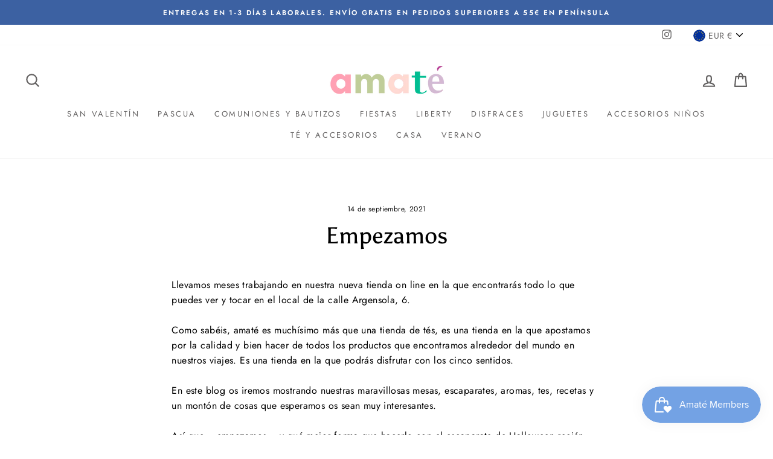

--- FILE ---
content_type: text/html; charset=utf-8
request_url: https://amate.es/blogs/decoracion/empezamos
body_size: 33718
content:
<!doctype html>
<html class="no-js" lang="es" dir="ltr">
<head>
  <meta charset="utf-8">
  <meta http-equiv="X-UA-Compatible" content="IE=edge,chrome=1">
  <meta name="viewport" content="width=device-width,initial-scale=1">
  <meta name="theme-color" content="#3c61a2">
  <link rel="canonical" href="https://amate.es/blogs/decoracion/empezamos">
  <link rel="canonical" href="https://amate.es/blogs/decoracion/empezamos">
  <link rel="preconnect" href="https://cdn.shopify.com">
  <link rel="preconnect" href="https://fonts.shopifycdn.com">
  <link rel="dns-prefetch" href="https://productreviews.shopifycdn.com">
  <link rel="dns-prefetch" href="https://ajax.googleapis.com">
  <link rel="dns-prefetch" href="https://maps.googleapis.com">
  <link rel="dns-prefetch" href="https://maps.gstatic.com"><title>Empezamos
&ndash; Amate es
</title>
<meta name="description" content="Llevamos meses trabajando en nuestra nueva tienda on line en la que encontrarás todo lo que puedes ver y tocar en el local de la calle Argensola, 6.  Como sabéis, amaté es muchísimo más que una tienda de tés, es una tienda en la que apostamos por la calidad y bien hacer de todos los productos que encontramos alrededor "><meta property="og:site_name" content="Amate es">
  <meta property="og:url" content="https://amate.es/blogs/decoracion/empezamos">
  <meta property="og:title" content="Empezamos">
  <meta property="og:type" content="article">
  <meta property="og:description" content="Llevamos meses trabajando en nuestra nueva tienda on line en la que encontrarás todo lo que puedes ver y tocar en el local de la calle Argensola, 6. 
Como sabéis, amaté es muchísimo más que una tienda de tés, es una tienda en la que apostamos por la calidad y bien hacer de todos los productos que encontramos alrededor del mundo en nuestros viajes. Es una tienda en la que podrás disfrutar con los cinco sentidos.
En este blog os iremos mostrando nuestras maravillosas mesas, escaparates, aromas, tes, recetas y un montón de cosas que esperamos os sean muy interesantes.
Así que... empezamos... y qué mejor forma que hacerlo con el escaparate de Halloween recién decorado!!
                                 
"><meta property="og:image" content="http://amate.es/cdn/shop/articles/blog_amate_1200x630.jpg?v=1631632553">
  <meta property="og:image:secure_url" content="https://amate.es/cdn/shop/articles/blog_amate_1200x630.jpg?v=1631632553">
  <meta name="twitter:site" content="@">
  <meta name="twitter:card" content="summary_large_image">
  <meta name="twitter:title" content="Empezamos">
  <meta name="twitter:description" content="Llevamos meses trabajando en nuestra nueva tienda on line en la que encontrarás todo lo que puedes ver y tocar en el local de la calle Argensola, 6. 
Como sabéis, amaté es muchísimo más que una tienda de tés, es una tienda en la que apostamos por la calidad y bien hacer de todos los productos que encontramos alrededor del mundo en nuestros viajes. Es una tienda en la que podrás disfrutar con los cinco sentidos.
En este blog os iremos mostrando nuestras maravillosas mesas, escaparates, aromas, tes, recetas y un montón de cosas que esperamos os sean muy interesantes.
Así que... empezamos... y qué mejor forma que hacerlo con el escaparate de Halloween recién decorado!!
                                 
">
<style data-shopify>@font-face {
  font-family: Asul;
  font-weight: 400;
  font-style: normal;
  font-display: swap;
  src: url("//amate.es/cdn/fonts/asul/asul_n4.814c5323104eaec8052c156ea81d27e4cc2ecc89.woff2") format("woff2"),
       url("//amate.es/cdn/fonts/asul/asul_n4.fad4580d0c2a0762bf2eec95df0ca1bba03e7345.woff") format("woff");
}

  @font-face {
  font-family: Jost;
  font-weight: 400;
  font-style: normal;
  font-display: swap;
  src: url("//amate.es/cdn/fonts/jost/jost_n4.d47a1b6347ce4a4c9f437608011273009d91f2b7.woff2") format("woff2"),
       url("//amate.es/cdn/fonts/jost/jost_n4.791c46290e672b3f85c3d1c651ef2efa3819eadd.woff") format("woff");
}


  @font-face {
  font-family: Jost;
  font-weight: 600;
  font-style: normal;
  font-display: swap;
  src: url("//amate.es/cdn/fonts/jost/jost_n6.ec1178db7a7515114a2d84e3dd680832b7af8b99.woff2") format("woff2"),
       url("//amate.es/cdn/fonts/jost/jost_n6.b1178bb6bdd3979fef38e103a3816f6980aeaff9.woff") format("woff");
}

  @font-face {
  font-family: Jost;
  font-weight: 400;
  font-style: italic;
  font-display: swap;
  src: url("//amate.es/cdn/fonts/jost/jost_i4.b690098389649750ada222b9763d55796c5283a5.woff2") format("woff2"),
       url("//amate.es/cdn/fonts/jost/jost_i4.fd766415a47e50b9e391ae7ec04e2ae25e7e28b0.woff") format("woff");
}

  @font-face {
  font-family: Jost;
  font-weight: 600;
  font-style: italic;
  font-display: swap;
  src: url("//amate.es/cdn/fonts/jost/jost_i6.9af7e5f39e3a108c08f24047a4276332d9d7b85e.woff2") format("woff2"),
       url("//amate.es/cdn/fonts/jost/jost_i6.2bf310262638f998ed206777ce0b9a3b98b6fe92.woff") format("woff");
}

</style><link href="//amate.es/cdn/shop/t/2/assets/theme.css?v=13119266424341937631730234755" rel="stylesheet" type="text/css" media="all" />
<style data-shopify>:root {
    --typeHeaderPrimary: Asul;
    --typeHeaderFallback: serif;
    --typeHeaderSize: 38px;
    --typeHeaderWeight: 400;
    --typeHeaderLineHeight: 1;
    --typeHeaderSpacing: 0.0em;

    --typeBasePrimary:Jost;
    --typeBaseFallback:sans-serif;
    --typeBaseSize: 16px;
    --typeBaseWeight: 400;
    --typeBaseSpacing: 0.025em;
    --typeBaseLineHeight: 1.6;

    --typeCollectionTitle: 18px;

    --iconWeight: 5px;
    --iconLinecaps: round;

    
      --buttonRadius: 3px;
    

    --colorGridOverlayOpacity: 0.1;
  }</style><script>
    document.documentElement.className = document.documentElement.className.replace('no-js', 'js');

    window.theme = window.theme || {};
    theme.routes = {
      home: "/",
      cart: "/cart",
      cartAdd: "/cart/add.js",
      cartChange: "/cart/change"
    };
    theme.strings = {
      soldOut: "Agotado",
      unavailable: "No disponible",
      stockLabel: "[count] en stock",
      willNotShipUntil: "Será enviado después [date]",
      willBeInStockAfter: "Estará disponible después [date]",
      waitingForStock: "Inventario en el camino",
      savePrice: "Ahorra [saved_amount]",
      cartEmpty: "Su carrito actualmente está vacío.",
      cartTermsConfirmation: "Debe aceptar los términos y condiciones de venta para pagar"
    };
    theme.settings = {
      dynamicVariantsEnable: true,
      dynamicVariantType: "button",
      cartType: "drawer",
      moneyFormat: "€{{amount_with_comma_separator}}",
      saveType: "percent",
      recentlyViewedEnabled: false,
      predictiveSearch: true,
      predictiveSearchType: "product,article,page,collection",
      inventoryThreshold: 10,
      quickView: true,
      themeName: 'Impulse',
      themeVersion: "3.6.2"
    };
  </script>

  <script>window.performance && window.performance.mark && window.performance.mark('shopify.content_for_header.start');</script><meta id="shopify-digital-wallet" name="shopify-digital-wallet" content="/53499101383/digital_wallets/dialog">
<meta name="shopify-checkout-api-token" content="f5856ad622a0334d11a6dded7b14e929">
<meta id="in-context-paypal-metadata" data-shop-id="53499101383" data-venmo-supported="false" data-environment="production" data-locale="es_ES" data-paypal-v4="true" data-currency="EUR">
<link rel="alternate" type="application/atom+xml" title="Feed" href="/blogs/decoracion.atom" />
<script async="async" src="/checkouts/internal/preloads.js?locale=es-ES"></script>
<link rel="preconnect" href="https://shop.app" crossorigin="anonymous">
<script async="async" src="https://shop.app/checkouts/internal/preloads.js?locale=es-ES&shop_id=53499101383" crossorigin="anonymous"></script>
<script id="apple-pay-shop-capabilities" type="application/json">{"shopId":53499101383,"countryCode":"ES","currencyCode":"EUR","merchantCapabilities":["supports3DS"],"merchantId":"gid:\/\/shopify\/Shop\/53499101383","merchantName":"Amate es","requiredBillingContactFields":["postalAddress","email","phone"],"requiredShippingContactFields":["postalAddress","email","phone"],"shippingType":"shipping","supportedNetworks":["visa","maestro","masterCard","amex"],"total":{"type":"pending","label":"Amate es","amount":"1.00"},"shopifyPaymentsEnabled":true,"supportsSubscriptions":true}</script>
<script id="shopify-features" type="application/json">{"accessToken":"f5856ad622a0334d11a6dded7b14e929","betas":["rich-media-storefront-analytics"],"domain":"amate.es","predictiveSearch":true,"shopId":53499101383,"locale":"es"}</script>
<script>var Shopify = Shopify || {};
Shopify.shop = "amate-es.myshopify.com";
Shopify.locale = "es";
Shopify.currency = {"active":"EUR","rate":"1.0"};
Shopify.country = "ES";
Shopify.theme = {"name":"Impulse","id":118953050311,"schema_name":"Impulse","schema_version":"3.6.2","theme_store_id":857,"role":"main"};
Shopify.theme.handle = "null";
Shopify.theme.style = {"id":null,"handle":null};
Shopify.cdnHost = "amate.es/cdn";
Shopify.routes = Shopify.routes || {};
Shopify.routes.root = "/";</script>
<script type="module">!function(o){(o.Shopify=o.Shopify||{}).modules=!0}(window);</script>
<script>!function(o){function n(){var o=[];function n(){o.push(Array.prototype.slice.apply(arguments))}return n.q=o,n}var t=o.Shopify=o.Shopify||{};t.loadFeatures=n(),t.autoloadFeatures=n()}(window);</script>
<script>
  window.ShopifyPay = window.ShopifyPay || {};
  window.ShopifyPay.apiHost = "shop.app\/pay";
  window.ShopifyPay.redirectState = null;
</script>
<script id="shop-js-analytics" type="application/json">{"pageType":"article"}</script>
<script defer="defer" async type="module" src="//amate.es/cdn/shopifycloud/shop-js/modules/v2/client.init-shop-cart-sync_2Gr3Q33f.es.esm.js"></script>
<script defer="defer" async type="module" src="//amate.es/cdn/shopifycloud/shop-js/modules/v2/chunk.common_noJfOIa7.esm.js"></script>
<script defer="defer" async type="module" src="//amate.es/cdn/shopifycloud/shop-js/modules/v2/chunk.modal_Deo2FJQo.esm.js"></script>
<script type="module">
  await import("//amate.es/cdn/shopifycloud/shop-js/modules/v2/client.init-shop-cart-sync_2Gr3Q33f.es.esm.js");
await import("//amate.es/cdn/shopifycloud/shop-js/modules/v2/chunk.common_noJfOIa7.esm.js");
await import("//amate.es/cdn/shopifycloud/shop-js/modules/v2/chunk.modal_Deo2FJQo.esm.js");

  window.Shopify.SignInWithShop?.initShopCartSync?.({"fedCMEnabled":true,"windoidEnabled":true});

</script>
<script>
  window.Shopify = window.Shopify || {};
  if (!window.Shopify.featureAssets) window.Shopify.featureAssets = {};
  window.Shopify.featureAssets['shop-js'] = {"shop-cart-sync":["modules/v2/client.shop-cart-sync_CLKquFP5.es.esm.js","modules/v2/chunk.common_noJfOIa7.esm.js","modules/v2/chunk.modal_Deo2FJQo.esm.js"],"init-fed-cm":["modules/v2/client.init-fed-cm_UIHl99eI.es.esm.js","modules/v2/chunk.common_noJfOIa7.esm.js","modules/v2/chunk.modal_Deo2FJQo.esm.js"],"shop-cash-offers":["modules/v2/client.shop-cash-offers_CmfU17z0.es.esm.js","modules/v2/chunk.common_noJfOIa7.esm.js","modules/v2/chunk.modal_Deo2FJQo.esm.js"],"shop-login-button":["modules/v2/client.shop-login-button_TNcmr2ON.es.esm.js","modules/v2/chunk.common_noJfOIa7.esm.js","modules/v2/chunk.modal_Deo2FJQo.esm.js"],"pay-button":["modules/v2/client.pay-button_Bev6HBFS.es.esm.js","modules/v2/chunk.common_noJfOIa7.esm.js","modules/v2/chunk.modal_Deo2FJQo.esm.js"],"shop-button":["modules/v2/client.shop-button_D1FAYBb2.es.esm.js","modules/v2/chunk.common_noJfOIa7.esm.js","modules/v2/chunk.modal_Deo2FJQo.esm.js"],"avatar":["modules/v2/client.avatar_BTnouDA3.es.esm.js"],"init-windoid":["modules/v2/client.init-windoid_DEZXpPDW.es.esm.js","modules/v2/chunk.common_noJfOIa7.esm.js","modules/v2/chunk.modal_Deo2FJQo.esm.js"],"init-shop-for-new-customer-accounts":["modules/v2/client.init-shop-for-new-customer-accounts_BplbpZyb.es.esm.js","modules/v2/client.shop-login-button_TNcmr2ON.es.esm.js","modules/v2/chunk.common_noJfOIa7.esm.js","modules/v2/chunk.modal_Deo2FJQo.esm.js"],"init-shop-email-lookup-coordinator":["modules/v2/client.init-shop-email-lookup-coordinator_HqkMc84a.es.esm.js","modules/v2/chunk.common_noJfOIa7.esm.js","modules/v2/chunk.modal_Deo2FJQo.esm.js"],"init-shop-cart-sync":["modules/v2/client.init-shop-cart-sync_2Gr3Q33f.es.esm.js","modules/v2/chunk.common_noJfOIa7.esm.js","modules/v2/chunk.modal_Deo2FJQo.esm.js"],"shop-toast-manager":["modules/v2/client.shop-toast-manager_SugAQS8a.es.esm.js","modules/v2/chunk.common_noJfOIa7.esm.js","modules/v2/chunk.modal_Deo2FJQo.esm.js"],"init-customer-accounts":["modules/v2/client.init-customer-accounts_fxIyJgvX.es.esm.js","modules/v2/client.shop-login-button_TNcmr2ON.es.esm.js","modules/v2/chunk.common_noJfOIa7.esm.js","modules/v2/chunk.modal_Deo2FJQo.esm.js"],"init-customer-accounts-sign-up":["modules/v2/client.init-customer-accounts-sign-up_DnItKKRk.es.esm.js","modules/v2/client.shop-login-button_TNcmr2ON.es.esm.js","modules/v2/chunk.common_noJfOIa7.esm.js","modules/v2/chunk.modal_Deo2FJQo.esm.js"],"shop-follow-button":["modules/v2/client.shop-follow-button_Bfwbpk3m.es.esm.js","modules/v2/chunk.common_noJfOIa7.esm.js","modules/v2/chunk.modal_Deo2FJQo.esm.js"],"checkout-modal":["modules/v2/client.checkout-modal_BA6xEtNy.es.esm.js","modules/v2/chunk.common_noJfOIa7.esm.js","modules/v2/chunk.modal_Deo2FJQo.esm.js"],"shop-login":["modules/v2/client.shop-login_D2RP8Rbe.es.esm.js","modules/v2/chunk.common_noJfOIa7.esm.js","modules/v2/chunk.modal_Deo2FJQo.esm.js"],"lead-capture":["modules/v2/client.lead-capture_Dq1M6aah.es.esm.js","modules/v2/chunk.common_noJfOIa7.esm.js","modules/v2/chunk.modal_Deo2FJQo.esm.js"],"payment-terms":["modules/v2/client.payment-terms_DYWUeaxY.es.esm.js","modules/v2/chunk.common_noJfOIa7.esm.js","modules/v2/chunk.modal_Deo2FJQo.esm.js"]};
</script>
<script>(function() {
  var isLoaded = false;
  function asyncLoad() {
    if (isLoaded) return;
    isLoaded = true;
    var urls = ["https:\/\/loox.io\/widget\/VybVSEsHx5\/loox.1612494115976.js?shop=amate-es.myshopify.com","https:\/\/cdn.shopify.com\/s\/files\/1\/0683\/1371\/0892\/files\/splmn-shopify-prod-August-31.min.js?v=1693985059\u0026shop=amate-es.myshopify.com","https:\/\/s3.eu-west-1.amazonaws.com\/production-klarna-il-shopify-osm\/7bec47374bc1cb6b6338dfd4d69e7bffd4f4b70b\/amate-es.myshopify.com-1750058265770.js?shop=amate-es.myshopify.com","https:\/\/cdn.shopify.com\/s\/files\/1\/0534\/9910\/1383\/t\/2\/assets\/loy_53499101383.js?v=1759913412\u0026shop=amate-es.myshopify.com"];
    for (var i = 0; i < urls.length; i++) {
      var s = document.createElement('script');
      s.type = 'text/javascript';
      s.async = true;
      s.src = urls[i];
      var x = document.getElementsByTagName('script')[0];
      x.parentNode.insertBefore(s, x);
    }
  };
  if(window.attachEvent) {
    window.attachEvent('onload', asyncLoad);
  } else {
    window.addEventListener('load', asyncLoad, false);
  }
})();</script>
<script id="__st">var __st={"a":53499101383,"offset":3600,"reqid":"4409c460-abcc-4e8a-ab11-1798a0b9060a-1769244706","pageurl":"amate.es\/blogs\/decoracion\/empezamos","s":"articles-557618757831","u":"95c3bfc7dfcb","p":"article","rtyp":"article","rid":557618757831};</script>
<script>window.ShopifyPaypalV4VisibilityTracking = true;</script>
<script id="captcha-bootstrap">!function(){'use strict';const t='contact',e='account',n='new_comment',o=[[t,t],['blogs',n],['comments',n],[t,'customer']],c=[[e,'customer_login'],[e,'guest_login'],[e,'recover_customer_password'],[e,'create_customer']],r=t=>t.map((([t,e])=>`form[action*='/${t}']:not([data-nocaptcha='true']) input[name='form_type'][value='${e}']`)).join(','),a=t=>()=>t?[...document.querySelectorAll(t)].map((t=>t.form)):[];function s(){const t=[...o],e=r(t);return a(e)}const i='password',u='form_key',d=['recaptcha-v3-token','g-recaptcha-response','h-captcha-response',i],f=()=>{try{return window.sessionStorage}catch{return}},m='__shopify_v',_=t=>t.elements[u];function p(t,e,n=!1){try{const o=window.sessionStorage,c=JSON.parse(o.getItem(e)),{data:r}=function(t){const{data:e,action:n}=t;return t[m]||n?{data:e,action:n}:{data:t,action:n}}(c);for(const[e,n]of Object.entries(r))t.elements[e]&&(t.elements[e].value=n);n&&o.removeItem(e)}catch(o){console.error('form repopulation failed',{error:o})}}const l='form_type',E='cptcha';function T(t){t.dataset[E]=!0}const w=window,h=w.document,L='Shopify',v='ce_forms',y='captcha';let A=!1;((t,e)=>{const n=(g='f06e6c50-85a8-45c8-87d0-21a2b65856fe',I='https://cdn.shopify.com/shopifycloud/storefront-forms-hcaptcha/ce_storefront_forms_captcha_hcaptcha.v1.5.2.iife.js',D={infoText:'Protegido por hCaptcha',privacyText:'Privacidad',termsText:'Términos'},(t,e,n)=>{const o=w[L][v],c=o.bindForm;if(c)return c(t,g,e,D).then(n);var r;o.q.push([[t,g,e,D],n]),r=I,A||(h.body.append(Object.assign(h.createElement('script'),{id:'captcha-provider',async:!0,src:r})),A=!0)});var g,I,D;w[L]=w[L]||{},w[L][v]=w[L][v]||{},w[L][v].q=[],w[L][y]=w[L][y]||{},w[L][y].protect=function(t,e){n(t,void 0,e),T(t)},Object.freeze(w[L][y]),function(t,e,n,w,h,L){const[v,y,A,g]=function(t,e,n){const i=e?o:[],u=t?c:[],d=[...i,...u],f=r(d),m=r(i),_=r(d.filter((([t,e])=>n.includes(e))));return[a(f),a(m),a(_),s()]}(w,h,L),I=t=>{const e=t.target;return e instanceof HTMLFormElement?e:e&&e.form},D=t=>v().includes(t);t.addEventListener('submit',(t=>{const e=I(t);if(!e)return;const n=D(e)&&!e.dataset.hcaptchaBound&&!e.dataset.recaptchaBound,o=_(e),c=g().includes(e)&&(!o||!o.value);(n||c)&&t.preventDefault(),c&&!n&&(function(t){try{if(!f())return;!function(t){const e=f();if(!e)return;const n=_(t);if(!n)return;const o=n.value;o&&e.removeItem(o)}(t);const e=Array.from(Array(32),(()=>Math.random().toString(36)[2])).join('');!function(t,e){_(t)||t.append(Object.assign(document.createElement('input'),{type:'hidden',name:u})),t.elements[u].value=e}(t,e),function(t,e){const n=f();if(!n)return;const o=[...t.querySelectorAll(`input[type='${i}']`)].map((({name:t})=>t)),c=[...d,...o],r={};for(const[a,s]of new FormData(t).entries())c.includes(a)||(r[a]=s);n.setItem(e,JSON.stringify({[m]:1,action:t.action,data:r}))}(t,e)}catch(e){console.error('failed to persist form',e)}}(e),e.submit())}));const S=(t,e)=>{t&&!t.dataset[E]&&(n(t,e.some((e=>e===t))),T(t))};for(const o of['focusin','change'])t.addEventListener(o,(t=>{const e=I(t);D(e)&&S(e,y())}));const B=e.get('form_key'),M=e.get(l),P=B&&M;t.addEventListener('DOMContentLoaded',(()=>{const t=y();if(P)for(const e of t)e.elements[l].value===M&&p(e,B);[...new Set([...A(),...v().filter((t=>'true'===t.dataset.shopifyCaptcha))])].forEach((e=>S(e,t)))}))}(h,new URLSearchParams(w.location.search),n,t,e,['guest_login'])})(!0,!0)}();</script>
<script integrity="sha256-4kQ18oKyAcykRKYeNunJcIwy7WH5gtpwJnB7kiuLZ1E=" data-source-attribution="shopify.loadfeatures" defer="defer" src="//amate.es/cdn/shopifycloud/storefront/assets/storefront/load_feature-a0a9edcb.js" crossorigin="anonymous"></script>
<script crossorigin="anonymous" defer="defer" src="//amate.es/cdn/shopifycloud/storefront/assets/shopify_pay/storefront-65b4c6d7.js?v=20250812"></script>
<script data-source-attribution="shopify.dynamic_checkout.dynamic.init">var Shopify=Shopify||{};Shopify.PaymentButton=Shopify.PaymentButton||{isStorefrontPortableWallets:!0,init:function(){window.Shopify.PaymentButton.init=function(){};var t=document.createElement("script");t.src="https://amate.es/cdn/shopifycloud/portable-wallets/latest/portable-wallets.es.js",t.type="module",document.head.appendChild(t)}};
</script>
<script data-source-attribution="shopify.dynamic_checkout.buyer_consent">
  function portableWalletsHideBuyerConsent(e){var t=document.getElementById("shopify-buyer-consent"),n=document.getElementById("shopify-subscription-policy-button");t&&n&&(t.classList.add("hidden"),t.setAttribute("aria-hidden","true"),n.removeEventListener("click",e))}function portableWalletsShowBuyerConsent(e){var t=document.getElementById("shopify-buyer-consent"),n=document.getElementById("shopify-subscription-policy-button");t&&n&&(t.classList.remove("hidden"),t.removeAttribute("aria-hidden"),n.addEventListener("click",e))}window.Shopify?.PaymentButton&&(window.Shopify.PaymentButton.hideBuyerConsent=portableWalletsHideBuyerConsent,window.Shopify.PaymentButton.showBuyerConsent=portableWalletsShowBuyerConsent);
</script>
<script data-source-attribution="shopify.dynamic_checkout.cart.bootstrap">document.addEventListener("DOMContentLoaded",(function(){function t(){return document.querySelector("shopify-accelerated-checkout-cart, shopify-accelerated-checkout")}if(t())Shopify.PaymentButton.init();else{new MutationObserver((function(e,n){t()&&(Shopify.PaymentButton.init(),n.disconnect())})).observe(document.body,{childList:!0,subtree:!0})}}));
</script>
<script id='scb4127' type='text/javascript' async='' src='https://amate.es/cdn/shopifycloud/privacy-banner/storefront-banner.js'></script><link id="shopify-accelerated-checkout-styles" rel="stylesheet" media="screen" href="https://amate.es/cdn/shopifycloud/portable-wallets/latest/accelerated-checkout-backwards-compat.css" crossorigin="anonymous">
<style id="shopify-accelerated-checkout-cart">
        #shopify-buyer-consent {
  margin-top: 1em;
  display: inline-block;
  width: 100%;
}

#shopify-buyer-consent.hidden {
  display: none;
}

#shopify-subscription-policy-button {
  background: none;
  border: none;
  padding: 0;
  text-decoration: underline;
  font-size: inherit;
  cursor: pointer;
}

#shopify-subscription-policy-button::before {
  box-shadow: none;
}

      </style>

<script>window.performance && window.performance.mark && window.performance.mark('shopify.content_for_header.end');</script>

  <script src="//amate.es/cdn/shop/t/2/assets/vendor-scripts-v7.js" defer="defer"></script><link rel="preload" as="style" href="//amate.es/cdn/shop/t/2/assets/currency-flags.css" onload="this.onload=null;this.rel='stylesheet'">
    <link rel="stylesheet" href="//amate.es/cdn/shop/t/2/assets/currency-flags.css"><script src="//amate.es/cdn/shop/t/2/assets/theme.js?v=9435249751767744711611929948" defer="defer"></script><script>var loox_global_hash = '1768680532536';</script><style>.loox-reviews-default { max-width: 1200px; margin: 0 auto; }</style>
<script src="https://cdn.shopify.com/extensions/019bec76-bf04-75b3-9131-34827afe520d/smile-io-275/assets/smile-loader.js" type="text/javascript" defer="defer"></script>
<script src="https://cdn.shopify.com/extensions/4e276193-403c-423f-833c-fefed71819cf/forms-2298/assets/shopify-forms-loader.js" type="text/javascript" defer="defer"></script>
<link href="https://monorail-edge.shopifysvc.com" rel="dns-prefetch">
<script>(function(){if ("sendBeacon" in navigator && "performance" in window) {try {var session_token_from_headers = performance.getEntriesByType('navigation')[0].serverTiming.find(x => x.name == '_s').description;} catch {var session_token_from_headers = undefined;}var session_cookie_matches = document.cookie.match(/_shopify_s=([^;]*)/);var session_token_from_cookie = session_cookie_matches && session_cookie_matches.length === 2 ? session_cookie_matches[1] : "";var session_token = session_token_from_headers || session_token_from_cookie || "";function handle_abandonment_event(e) {var entries = performance.getEntries().filter(function(entry) {return /monorail-edge.shopifysvc.com/.test(entry.name);});if (!window.abandonment_tracked && entries.length === 0) {window.abandonment_tracked = true;var currentMs = Date.now();var navigation_start = performance.timing.navigationStart;var payload = {shop_id: 53499101383,url: window.location.href,navigation_start,duration: currentMs - navigation_start,session_token,page_type: "article"};window.navigator.sendBeacon("https://monorail-edge.shopifysvc.com/v1/produce", JSON.stringify({schema_id: "online_store_buyer_site_abandonment/1.1",payload: payload,metadata: {event_created_at_ms: currentMs,event_sent_at_ms: currentMs}}));}}window.addEventListener('pagehide', handle_abandonment_event);}}());</script>
<script id="web-pixels-manager-setup">(function e(e,d,r,n,o){if(void 0===o&&(o={}),!Boolean(null===(a=null===(i=window.Shopify)||void 0===i?void 0:i.analytics)||void 0===a?void 0:a.replayQueue)){var i,a;window.Shopify=window.Shopify||{};var t=window.Shopify;t.analytics=t.analytics||{};var s=t.analytics;s.replayQueue=[],s.publish=function(e,d,r){return s.replayQueue.push([e,d,r]),!0};try{self.performance.mark("wpm:start")}catch(e){}var l=function(){var e={modern:/Edge?\/(1{2}[4-9]|1[2-9]\d|[2-9]\d{2}|\d{4,})\.\d+(\.\d+|)|Firefox\/(1{2}[4-9]|1[2-9]\d|[2-9]\d{2}|\d{4,})\.\d+(\.\d+|)|Chrom(ium|e)\/(9{2}|\d{3,})\.\d+(\.\d+|)|(Maci|X1{2}).+ Version\/(15\.\d+|(1[6-9]|[2-9]\d|\d{3,})\.\d+)([,.]\d+|)( \(\w+\)|)( Mobile\/\w+|) Safari\/|Chrome.+OPR\/(9{2}|\d{3,})\.\d+\.\d+|(CPU[ +]OS|iPhone[ +]OS|CPU[ +]iPhone|CPU IPhone OS|CPU iPad OS)[ +]+(15[._]\d+|(1[6-9]|[2-9]\d|\d{3,})[._]\d+)([._]\d+|)|Android:?[ /-](13[3-9]|1[4-9]\d|[2-9]\d{2}|\d{4,})(\.\d+|)(\.\d+|)|Android.+Firefox\/(13[5-9]|1[4-9]\d|[2-9]\d{2}|\d{4,})\.\d+(\.\d+|)|Android.+Chrom(ium|e)\/(13[3-9]|1[4-9]\d|[2-9]\d{2}|\d{4,})\.\d+(\.\d+|)|SamsungBrowser\/([2-9]\d|\d{3,})\.\d+/,legacy:/Edge?\/(1[6-9]|[2-9]\d|\d{3,})\.\d+(\.\d+|)|Firefox\/(5[4-9]|[6-9]\d|\d{3,})\.\d+(\.\d+|)|Chrom(ium|e)\/(5[1-9]|[6-9]\d|\d{3,})\.\d+(\.\d+|)([\d.]+$|.*Safari\/(?![\d.]+ Edge\/[\d.]+$))|(Maci|X1{2}).+ Version\/(10\.\d+|(1[1-9]|[2-9]\d|\d{3,})\.\d+)([,.]\d+|)( \(\w+\)|)( Mobile\/\w+|) Safari\/|Chrome.+OPR\/(3[89]|[4-9]\d|\d{3,})\.\d+\.\d+|(CPU[ +]OS|iPhone[ +]OS|CPU[ +]iPhone|CPU IPhone OS|CPU iPad OS)[ +]+(10[._]\d+|(1[1-9]|[2-9]\d|\d{3,})[._]\d+)([._]\d+|)|Android:?[ /-](13[3-9]|1[4-9]\d|[2-9]\d{2}|\d{4,})(\.\d+|)(\.\d+|)|Mobile Safari.+OPR\/([89]\d|\d{3,})\.\d+\.\d+|Android.+Firefox\/(13[5-9]|1[4-9]\d|[2-9]\d{2}|\d{4,})\.\d+(\.\d+|)|Android.+Chrom(ium|e)\/(13[3-9]|1[4-9]\d|[2-9]\d{2}|\d{4,})\.\d+(\.\d+|)|Android.+(UC? ?Browser|UCWEB|U3)[ /]?(15\.([5-9]|\d{2,})|(1[6-9]|[2-9]\d|\d{3,})\.\d+)\.\d+|SamsungBrowser\/(5\.\d+|([6-9]|\d{2,})\.\d+)|Android.+MQ{2}Browser\/(14(\.(9|\d{2,})|)|(1[5-9]|[2-9]\d|\d{3,})(\.\d+|))(\.\d+|)|K[Aa][Ii]OS\/(3\.\d+|([4-9]|\d{2,})\.\d+)(\.\d+|)/},d=e.modern,r=e.legacy,n=navigator.userAgent;return n.match(d)?"modern":n.match(r)?"legacy":"unknown"}(),u="modern"===l?"modern":"legacy",c=(null!=n?n:{modern:"",legacy:""})[u],f=function(e){return[e.baseUrl,"/wpm","/b",e.hashVersion,"modern"===e.buildTarget?"m":"l",".js"].join("")}({baseUrl:d,hashVersion:r,buildTarget:u}),m=function(e){var d=e.version,r=e.bundleTarget,n=e.surface,o=e.pageUrl,i=e.monorailEndpoint;return{emit:function(e){var a=e.status,t=e.errorMsg,s=(new Date).getTime(),l=JSON.stringify({metadata:{event_sent_at_ms:s},events:[{schema_id:"web_pixels_manager_load/3.1",payload:{version:d,bundle_target:r,page_url:o,status:a,surface:n,error_msg:t},metadata:{event_created_at_ms:s}}]});if(!i)return console&&console.warn&&console.warn("[Web Pixels Manager] No Monorail endpoint provided, skipping logging."),!1;try{return self.navigator.sendBeacon.bind(self.navigator)(i,l)}catch(e){}var u=new XMLHttpRequest;try{return u.open("POST",i,!0),u.setRequestHeader("Content-Type","text/plain"),u.send(l),!0}catch(e){return console&&console.warn&&console.warn("[Web Pixels Manager] Got an unhandled error while logging to Monorail."),!1}}}}({version:r,bundleTarget:l,surface:e.surface,pageUrl:self.location.href,monorailEndpoint:e.monorailEndpoint});try{o.browserTarget=l,function(e){var d=e.src,r=e.async,n=void 0===r||r,o=e.onload,i=e.onerror,a=e.sri,t=e.scriptDataAttributes,s=void 0===t?{}:t,l=document.createElement("script"),u=document.querySelector("head"),c=document.querySelector("body");if(l.async=n,l.src=d,a&&(l.integrity=a,l.crossOrigin="anonymous"),s)for(var f in s)if(Object.prototype.hasOwnProperty.call(s,f))try{l.dataset[f]=s[f]}catch(e){}if(o&&l.addEventListener("load",o),i&&l.addEventListener("error",i),u)u.appendChild(l);else{if(!c)throw new Error("Did not find a head or body element to append the script");c.appendChild(l)}}({src:f,async:!0,onload:function(){if(!function(){var e,d;return Boolean(null===(d=null===(e=window.Shopify)||void 0===e?void 0:e.analytics)||void 0===d?void 0:d.initialized)}()){var d=window.webPixelsManager.init(e)||void 0;if(d){var r=window.Shopify.analytics;r.replayQueue.forEach((function(e){var r=e[0],n=e[1],o=e[2];d.publishCustomEvent(r,n,o)})),r.replayQueue=[],r.publish=d.publishCustomEvent,r.visitor=d.visitor,r.initialized=!0}}},onerror:function(){return m.emit({status:"failed",errorMsg:"".concat(f," has failed to load")})},sri:function(e){var d=/^sha384-[A-Za-z0-9+/=]+$/;return"string"==typeof e&&d.test(e)}(c)?c:"",scriptDataAttributes:o}),m.emit({status:"loading"})}catch(e){m.emit({status:"failed",errorMsg:(null==e?void 0:e.message)||"Unknown error"})}}})({shopId: 53499101383,storefrontBaseUrl: "https://amate.es",extensionsBaseUrl: "https://extensions.shopifycdn.com/cdn/shopifycloud/web-pixels-manager",monorailEndpoint: "https://monorail-edge.shopifysvc.com/unstable/produce_batch",surface: "storefront-renderer",enabledBetaFlags: ["2dca8a86"],webPixelsConfigList: [{"id":"394920284","configuration":"{\"pixel_id\":\"149888690338436\",\"pixel_type\":\"facebook_pixel\",\"metaapp_system_user_token\":\"-\"}","eventPayloadVersion":"v1","runtimeContext":"OPEN","scriptVersion":"ca16bc87fe92b6042fbaa3acc2fbdaa6","type":"APP","apiClientId":2329312,"privacyPurposes":["ANALYTICS","MARKETING","SALE_OF_DATA"],"dataSharingAdjustments":{"protectedCustomerApprovalScopes":["read_customer_address","read_customer_email","read_customer_name","read_customer_personal_data","read_customer_phone"]}},{"id":"shopify-app-pixel","configuration":"{}","eventPayloadVersion":"v1","runtimeContext":"STRICT","scriptVersion":"0450","apiClientId":"shopify-pixel","type":"APP","privacyPurposes":["ANALYTICS","MARKETING"]},{"id":"shopify-custom-pixel","eventPayloadVersion":"v1","runtimeContext":"LAX","scriptVersion":"0450","apiClientId":"shopify-pixel","type":"CUSTOM","privacyPurposes":["ANALYTICS","MARKETING"]}],isMerchantRequest: false,initData: {"shop":{"name":"Amate es","paymentSettings":{"currencyCode":"EUR"},"myshopifyDomain":"amate-es.myshopify.com","countryCode":"ES","storefrontUrl":"https:\/\/amate.es"},"customer":null,"cart":null,"checkout":null,"productVariants":[],"purchasingCompany":null},},"https://amate.es/cdn","fcfee988w5aeb613cpc8e4bc33m6693e112",{"modern":"","legacy":""},{"shopId":"53499101383","storefrontBaseUrl":"https:\/\/amate.es","extensionBaseUrl":"https:\/\/extensions.shopifycdn.com\/cdn\/shopifycloud\/web-pixels-manager","surface":"storefront-renderer","enabledBetaFlags":"[\"2dca8a86\"]","isMerchantRequest":"false","hashVersion":"fcfee988w5aeb613cpc8e4bc33m6693e112","publish":"custom","events":"[[\"page_viewed\",{}]]"});</script><script>
  window.ShopifyAnalytics = window.ShopifyAnalytics || {};
  window.ShopifyAnalytics.meta = window.ShopifyAnalytics.meta || {};
  window.ShopifyAnalytics.meta.currency = 'EUR';
  var meta = {"page":{"pageType":"article","resourceType":"article","resourceId":557618757831,"requestId":"4409c460-abcc-4e8a-ab11-1798a0b9060a-1769244706"}};
  for (var attr in meta) {
    window.ShopifyAnalytics.meta[attr] = meta[attr];
  }
</script>
<script class="analytics">
  (function () {
    var customDocumentWrite = function(content) {
      var jquery = null;

      if (window.jQuery) {
        jquery = window.jQuery;
      } else if (window.Checkout && window.Checkout.$) {
        jquery = window.Checkout.$;
      }

      if (jquery) {
        jquery('body').append(content);
      }
    };

    var hasLoggedConversion = function(token) {
      if (token) {
        return document.cookie.indexOf('loggedConversion=' + token) !== -1;
      }
      return false;
    }

    var setCookieIfConversion = function(token) {
      if (token) {
        var twoMonthsFromNow = new Date(Date.now());
        twoMonthsFromNow.setMonth(twoMonthsFromNow.getMonth() + 2);

        document.cookie = 'loggedConversion=' + token + '; expires=' + twoMonthsFromNow;
      }
    }

    var trekkie = window.ShopifyAnalytics.lib = window.trekkie = window.trekkie || [];
    if (trekkie.integrations) {
      return;
    }
    trekkie.methods = [
      'identify',
      'page',
      'ready',
      'track',
      'trackForm',
      'trackLink'
    ];
    trekkie.factory = function(method) {
      return function() {
        var args = Array.prototype.slice.call(arguments);
        args.unshift(method);
        trekkie.push(args);
        return trekkie;
      };
    };
    for (var i = 0; i < trekkie.methods.length; i++) {
      var key = trekkie.methods[i];
      trekkie[key] = trekkie.factory(key);
    }
    trekkie.load = function(config) {
      trekkie.config = config || {};
      trekkie.config.initialDocumentCookie = document.cookie;
      var first = document.getElementsByTagName('script')[0];
      var script = document.createElement('script');
      script.type = 'text/javascript';
      script.onerror = function(e) {
        var scriptFallback = document.createElement('script');
        scriptFallback.type = 'text/javascript';
        scriptFallback.onerror = function(error) {
                var Monorail = {
      produce: function produce(monorailDomain, schemaId, payload) {
        var currentMs = new Date().getTime();
        var event = {
          schema_id: schemaId,
          payload: payload,
          metadata: {
            event_created_at_ms: currentMs,
            event_sent_at_ms: currentMs
          }
        };
        return Monorail.sendRequest("https://" + monorailDomain + "/v1/produce", JSON.stringify(event));
      },
      sendRequest: function sendRequest(endpointUrl, payload) {
        // Try the sendBeacon API
        if (window && window.navigator && typeof window.navigator.sendBeacon === 'function' && typeof window.Blob === 'function' && !Monorail.isIos12()) {
          var blobData = new window.Blob([payload], {
            type: 'text/plain'
          });

          if (window.navigator.sendBeacon(endpointUrl, blobData)) {
            return true;
          } // sendBeacon was not successful

        } // XHR beacon

        var xhr = new XMLHttpRequest();

        try {
          xhr.open('POST', endpointUrl);
          xhr.setRequestHeader('Content-Type', 'text/plain');
          xhr.send(payload);
        } catch (e) {
          console.log(e);
        }

        return false;
      },
      isIos12: function isIos12() {
        return window.navigator.userAgent.lastIndexOf('iPhone; CPU iPhone OS 12_') !== -1 || window.navigator.userAgent.lastIndexOf('iPad; CPU OS 12_') !== -1;
      }
    };
    Monorail.produce('monorail-edge.shopifysvc.com',
      'trekkie_storefront_load_errors/1.1',
      {shop_id: 53499101383,
      theme_id: 118953050311,
      app_name: "storefront",
      context_url: window.location.href,
      source_url: "//amate.es/cdn/s/trekkie.storefront.8d95595f799fbf7e1d32231b9a28fd43b70c67d3.min.js"});

        };
        scriptFallback.async = true;
        scriptFallback.src = '//amate.es/cdn/s/trekkie.storefront.8d95595f799fbf7e1d32231b9a28fd43b70c67d3.min.js';
        first.parentNode.insertBefore(scriptFallback, first);
      };
      script.async = true;
      script.src = '//amate.es/cdn/s/trekkie.storefront.8d95595f799fbf7e1d32231b9a28fd43b70c67d3.min.js';
      first.parentNode.insertBefore(script, first);
    };
    trekkie.load(
      {"Trekkie":{"appName":"storefront","development":false,"defaultAttributes":{"shopId":53499101383,"isMerchantRequest":null,"themeId":118953050311,"themeCityHash":"18069452908278411204","contentLanguage":"es","currency":"EUR","eventMetadataId":"0baeb9f0-1eeb-4c84-8a2a-81c43edf1b74"},"isServerSideCookieWritingEnabled":true,"monorailRegion":"shop_domain","enabledBetaFlags":["65f19447"]},"Session Attribution":{},"S2S":{"facebookCapiEnabled":true,"source":"trekkie-storefront-renderer","apiClientId":580111}}
    );

    var loaded = false;
    trekkie.ready(function() {
      if (loaded) return;
      loaded = true;

      window.ShopifyAnalytics.lib = window.trekkie;

      var originalDocumentWrite = document.write;
      document.write = customDocumentWrite;
      try { window.ShopifyAnalytics.merchantGoogleAnalytics.call(this); } catch(error) {};
      document.write = originalDocumentWrite;

      window.ShopifyAnalytics.lib.page(null,{"pageType":"article","resourceType":"article","resourceId":557618757831,"requestId":"4409c460-abcc-4e8a-ab11-1798a0b9060a-1769244706","shopifyEmitted":true});

      var match = window.location.pathname.match(/checkouts\/(.+)\/(thank_you|post_purchase)/)
      var token = match? match[1]: undefined;
      if (!hasLoggedConversion(token)) {
        setCookieIfConversion(token);
        
      }
    });


        var eventsListenerScript = document.createElement('script');
        eventsListenerScript.async = true;
        eventsListenerScript.src = "//amate.es/cdn/shopifycloud/storefront/assets/shop_events_listener-3da45d37.js";
        document.getElementsByTagName('head')[0].appendChild(eventsListenerScript);

})();</script>
<script
  defer
  src="https://amate.es/cdn/shopifycloud/perf-kit/shopify-perf-kit-3.0.4.min.js"
  data-application="storefront-renderer"
  data-shop-id="53499101383"
  data-render-region="gcp-us-east1"
  data-page-type="article"
  data-theme-instance-id="118953050311"
  data-theme-name="Impulse"
  data-theme-version="3.6.2"
  data-monorail-region="shop_domain"
  data-resource-timing-sampling-rate="10"
  data-shs="true"
  data-shs-beacon="true"
  data-shs-export-with-fetch="true"
  data-shs-logs-sample-rate="1"
  data-shs-beacon-endpoint="https://amate.es/api/collect"
></script>
</head>

<body class="template-article" data-center-text="true" data-button_style="round-slight" data-type_header_capitalize="false" data-type_headers_align_text="true" data-type_product_capitalize="true" data-swatch_style="round" >

  <a class="in-page-link visually-hidden skip-link" href="#MainContent">Ir directamente al contenido</a>

  <div id="PageContainer" class="page-container">
    <div class="transition-body"><div id="shopify-section-header" class="shopify-section">

<div id="NavDrawer" class="drawer drawer--left">
  <div class="drawer__contents">
    <div class="drawer__fixed-header drawer__fixed-header--full">
      <div class="drawer__header drawer__header--full appear-animation appear-delay-1">
        <div class="h2 drawer__title">
        </div>
        <div class="drawer__close">
          <button type="button" class="drawer__close-button js-drawer-close">
            <svg aria-hidden="true" focusable="false" role="presentation" class="icon icon-close" viewBox="0 0 64 64"><path d="M19 17.61l27.12 27.13m0-27.12L19 44.74"/></svg>
            <span class="icon__fallback-text">Cerrar menú</span>
          </button>
        </div>
      </div>
    </div>
    <div class="drawer__scrollable">
      <ul class="mobile-nav" role="navigation" aria-label="Primary"><li class="mobile-nav__item appear-animation appear-delay-2"><a href="/collections/meri-meri-fiesta-colecciones-corazones" class="mobile-nav__link mobile-nav__link--top-level">San Valentín</a></li><li class="mobile-nav__item appear-animation appear-delay-3"><div class="mobile-nav__has-sublist"><a href="/collections/meri-meri-fiesta-colecciones-conejito"
                    class="mobile-nav__link mobile-nav__link--top-level"
                    id="Label-collections-meri-meri-fiesta-colecciones-conejito2"
                    >
                    Pascua
                  </a>
                  <div class="mobile-nav__toggle">
                    <button type="button"
                      aria-controls="Linklist-collections-meri-meri-fiesta-colecciones-conejito2"
                      aria-labelledby="Label-collections-meri-meri-fiesta-colecciones-conejito2"
                      class="collapsible-trigger collapsible--auto-height"><span class="collapsible-trigger__icon collapsible-trigger__icon--open" role="presentation">
  <svg aria-hidden="true" focusable="false" role="presentation" class="icon icon--wide icon-chevron-down" viewBox="0 0 28 16"><path d="M1.57 1.59l12.76 12.77L27.1 1.59" stroke-width="2" stroke="#000" fill="none" fill-rule="evenodd"/></svg>
</span>
</button>
                  </div></div><div id="Linklist-collections-meri-meri-fiesta-colecciones-conejito2"
                class="mobile-nav__sublist collapsible-content collapsible-content--all"
                >
                <div class="collapsible-content__inner">
                  <ul class="mobile-nav__sublist"><li class="mobile-nav__item">
                        <div class="mobile-nav__child-item"><a href="/collections/conejito"
                              class="mobile-nav__link"
                              id="Sublabel-collections-conejito1"
                              >
                              Conejito
                            </a></div></li><li class="mobile-nav__item">
                        <div class="mobile-nav__child-item"><a href="/collections/peter-rabbit-pascua"
                              class="mobile-nav__link"
                              id="Sublabel-collections-peter-rabbit-pascua2"
                              >
                              Peter Rabbit Pascua
                            </a></div></li><li class="mobile-nav__item">
                        <div class="mobile-nav__child-item"><a href="/collections/vichy-pascua"
                              class="mobile-nav__link"
                              id="Sublabel-collections-vichy-pascua3"
                              >
                              Vichy
                            </a></div></li><li class="mobile-nav__item">
                        <div class="mobile-nav__child-item"><a href="/collections/jardin-ingles-pascua"
                              class="mobile-nav__link"
                              id="Sublabel-collections-jardin-ingles-pascua4"
                              >
                              Jardín Inglés
                            </a></div></li><li class="mobile-nav__item">
                        <div class="mobile-nav__child-item"><a href="/collections/accesorios"
                              class="mobile-nav__link"
                              id="Sublabel-collections-accesorios5"
                              >
                              Accesorios Pascua
                            </a></div></li><li class="mobile-nav__item">
                        <div class="mobile-nav__child-item"><a href="/collections/bambu"
                              class="mobile-nav__link"
                              id="Sublabel-collections-bambu6"
                              >
                              Bambú Pascua
                            </a></div></li><li class="mobile-nav__item">
                        <div class="mobile-nav__child-item"><a href="/collections/bolsos-y-mochilas"
                              class="mobile-nav__link"
                              id="Sublabel-collections-bolsos-y-mochilas7"
                              >
                              Bolsos y mochilas Pascua
                            </a></div></li><li class="mobile-nav__item">
                        <div class="mobile-nav__child-item"><a href="/collections/decoracion-pascua"
                              class="mobile-nav__link"
                              id="Sublabel-collections-decoracion-pascua8"
                              >
                              Decoración Pascua
                            </a></div></li><li class="mobile-nav__item">
                        <div class="mobile-nav__child-item"><a href="/collections/disfraces"
                              class="mobile-nav__link"
                              id="Sublabel-collections-disfraces9"
                              >
                              Disfraces Pascua
                            </a></div></li></ul>
                </div>
              </div></li><li class="mobile-nav__item appear-animation appear-delay-4"><div class="mobile-nav__has-sublist"><a href="/collections/comuniones-y-bautizos"
                    class="mobile-nav__link mobile-nav__link--top-level"
                    id="Label-collections-comuniones-y-bautizos3"
                    >
                    Comuniones y bautizos
                  </a>
                  <div class="mobile-nav__toggle">
                    <button type="button"
                      aria-controls="Linklist-collections-comuniones-y-bautizos3"
                      aria-labelledby="Label-collections-comuniones-y-bautizos3"
                      class="collapsible-trigger collapsible--auto-height"><span class="collapsible-trigger__icon collapsible-trigger__icon--open" role="presentation">
  <svg aria-hidden="true" focusable="false" role="presentation" class="icon icon--wide icon-chevron-down" viewBox="0 0 28 16"><path d="M1.57 1.59l12.76 12.77L27.1 1.59" stroke-width="2" stroke="#000" fill="none" fill-rule="evenodd"/></svg>
</span>
</button>
                  </div></div><div id="Linklist-collections-comuniones-y-bautizos3"
                class="mobile-nav__sublist collapsible-content collapsible-content--all"
                >
                <div class="collapsible-content__inner">
                  <ul class="mobile-nav__sublist"><li class="mobile-nav__item">
                        <div class="mobile-nav__child-item"><a href="/collections/guirnaldas-comuniones"
                              class="mobile-nav__link"
                              id="Sublabel-collections-guirnaldas-comuniones1"
                              >
                              Guirnaldas
                            </a></div></li><li class="mobile-nav__item">
                        <div class="mobile-nav__child-item"><a href="/collections/velas-comuniones"
                              class="mobile-nav__link"
                              id="Sublabel-collections-velas-comuniones2"
                              >
                              Para la tarta
                            </a></div></li><li class="mobile-nav__item">
                        <div class="mobile-nav__child-item"><a href="/collections/platos-comuniones"
                              class="mobile-nav__link"
                              id="Sublabel-collections-platos-comuniones3"
                              >
                              Platos
                            </a></div></li><li class="mobile-nav__item">
                        <div class="mobile-nav__child-item"><a href="/collections/servilletas-comuniones"
                              class="mobile-nav__link"
                              id="Sublabel-collections-servilletas-comuniones4"
                              >
                              Servilletas
                            </a></div></li><li class="mobile-nav__item">
                        <div class="mobile-nav__child-item"><a href="/collections/vasos-comuniones"
                              class="mobile-nav__link"
                              id="Sublabel-collections-vasos-comuniones5"
                              >
                              Vasos
                            </a></div></li></ul>
                </div>
              </div></li><li class="mobile-nav__item appear-animation appear-delay-5"><div class="mobile-nav__has-sublist"><a href="/collections/fiestas"
                    class="mobile-nav__link mobile-nav__link--top-level"
                    id="Label-collections-fiestas4"
                    >
                    Fiestas
                  </a>
                  <div class="mobile-nav__toggle">
                    <button type="button"
                      aria-controls="Linklist-collections-fiestas4"
                      aria-labelledby="Label-collections-fiestas4"
                      class="collapsible-trigger collapsible--auto-height"><span class="collapsible-trigger__icon collapsible-trigger__icon--open" role="presentation">
  <svg aria-hidden="true" focusable="false" role="presentation" class="icon icon--wide icon-chevron-down" viewBox="0 0 28 16"><path d="M1.57 1.59l12.76 12.77L27.1 1.59" stroke-width="2" stroke="#000" fill="none" fill-rule="evenodd"/></svg>
</span>
</button>
                  </div></div><div id="Linklist-collections-fiestas4"
                class="mobile-nav__sublist collapsible-content collapsible-content--all"
                >
                <div class="collapsible-content__inner">
                  <ul class="mobile-nav__sublist"><li class="mobile-nav__item">
                        <div class="mobile-nav__child-item"><a href="/collections/tematicas"
                              class="mobile-nav__link"
                              id="Sublabel-collections-tematicas1"
                              >
                              Temáticas 
                            </a><button type="button"
                              aria-controls="Sublinklist-collections-fiestas4-collections-tematicas1"
                              aria-labelledby="Sublabel-collections-tematicas1"
                              class="collapsible-trigger"><span class="collapsible-trigger__icon collapsible-trigger__icon--circle collapsible-trigger__icon--open" role="presentation">
  <svg aria-hidden="true" focusable="false" role="presentation" class="icon icon--wide icon-chevron-down" viewBox="0 0 28 16"><path d="M1.57 1.59l12.76 12.77L27.1 1.59" stroke-width="2" stroke="#000" fill="none" fill-rule="evenodd"/></svg>
</span>
</button></div><div
                            id="Sublinklist-collections-fiestas4-collections-tematicas1"
                            aria-labelledby="Sublabel-collections-tematicas1"
                            class="mobile-nav__sublist collapsible-content collapsible-content--all"
                            >
                            <div class="collapsible-content__inner">
                              <ul class="mobile-nav__grandchildlist"><li class="mobile-nav__item">
                                    <a href="/collections/animal-friends" class="mobile-nav__link">
                                      Animal Friends
                                    </a>
                                  </li><li class="mobile-nav__item">
                                    <a href="/collections/meri-meri-fiesta-colecciones-animales" class="mobile-nav__link">
                                      Animales
                                    </a>
                                  </li><li class="mobile-nav__item">
                                    <a href="/collections/meri-meri-fiesta-colecciones-arcoiris-y-sol" class="mobile-nav__link">
                                      Arcoíris y sol
                                    </a>
                                  </li><li class="mobile-nav__item">
                                    <a href="/collections/bailarina" class="mobile-nav__link">
                                      Bailarinas
                                    </a>
                                  </li><li class="mobile-nav__item">
                                    <a href="/collections/broderie-anglaise" class="mobile-nav__link">
                                      Broderie Anglaise
                                    </a>
                                  </li><li class="mobile-nav__item">
                                    <a href="/collections/caballos" class="mobile-nav__link">
                                      Caballos
                                    </a>
                                  </li><li class="mobile-nav__item">
                                    <a href="/collections/camping-adventure" class="mobile-nav__link">
                                      Camping Adventure
                                    </a>
                                  </li><li class="mobile-nav__item">
                                    <a href="/collections/meri-meri-fiesta-colecciones-circo" class="mobile-nav__link">
                                      Circo
                                    </a>
                                  </li><li class="mobile-nav__item">
                                    <a href="/collections/meri-meri-fiesta-colecciones-camiones" class="mobile-nav__link">
                                      Coches y camiones
                                    </a>
                                  </li><li class="mobile-nav__item">
                                    <a href="/collections/meri-meri-fiesta-colecciones-corazones" class="mobile-nav__link">
                                      Corazones
                                    </a>
                                  </li><li class="mobile-nav__item">
                                    <a href="/collections/deportes" class="mobile-nav__link">
                                      Deportes
                                    </a>
                                  </li><li class="mobile-nav__item">
                                    <a href="/collections/desfile-de-animalitos" class="mobile-nav__link">
                                      Desfile de animalitos
                                    </a>
                                  </li><li class="mobile-nav__item">
                                    <a href="/collections/meri-meri-fiesta-colecciones-dinosaurios" class="mobile-nav__link">
                                      Dinosaurios
                                    </a>
                                  </li><li class="mobile-nav__item">
                                    <a href="/collections/meri-meri-fiesta-mix-match-eco" class="mobile-nav__link">
                                      Ecológica bambú 
                                    </a>
                                  </li><li class="mobile-nav__item">
                                    <a href="/collections/meri-meri-fiesta-colecciones-to-the-moon" class="mobile-nav__link">
                                      Espacio
                                    </a>
                                  </li><li class="mobile-nav__item">
                                    <a href="/collections/florecitas" class="mobile-nav__link">
                                      Florecitas
                                    </a>
                                  </li><li class="mobile-nav__item">
                                    <a href="/collections/frutas-y-helados" class="mobile-nav__link">
                                      Frutas y Helados
                                    </a>
                                  </li><li class="mobile-nav__item">
                                    <a href="/collections/gaming" class="mobile-nav__link">
                                      Gaming
                                    </a>
                                  </li><li class="mobile-nav__item">
                                    <a href="/collections/gender-reveal" class="mobile-nav__link">
                                      Gender Reveal
                                    </a>
                                  </li><li class="mobile-nav__item">
                                    <a href="/collections/meri-meri-fiesta-colecciones-granja" class="mobile-nav__link">
                                      Granja
                                    </a>
                                  </li><li class="mobile-nav__item">
                                    <a href="/collections/meri-meri-fiesta-colecciones-happy-birthday" class="mobile-nav__link">
                                      Happy Birthday
                                    </a>
                                  </li><li class="mobile-nav__item">
                                    <a href="/collections/meri-meri-fiesta-colecciones-hadas" class="mobile-nav__link">
                                      Hadas
                                    </a>
                                  </li><li class="mobile-nav__item">
                                    <a href="/collections/meri-meri-fiesta-colecciones-jardin-ingles" class="mobile-nav__link">
                                      Jardín inglés
                                    </a>
                                  </li><li class="mobile-nav__item">
                                    <a href="/collections/laduree" class="mobile-nav__link">
                                      Ladurée
                                    </a>
                                  </li><li class="mobile-nav__item">
                                    <a href="/collections/meri-meri-fiesta-mix-match-basics" class="mobile-nav__link">
                                       Lisas y rayas
                                    </a>
                                  </li><li class="mobile-nav__item">
                                    <a href="/collections/molly-mahon" class="mobile-nav__link">
                                      Molly Mahon
                                    </a>
                                  </li><li class="mobile-nav__item">
                                    <a href="/collections/meri-meri-fiesta-colecciones-peter-rabbit" class="mobile-nav__link">
                                      Peter Rabbit
                                    </a>
                                  </li><li class="mobile-nav__item">
                                    <a href="/collections/perritos-y-gatitos" class="mobile-nav__link">
                                      Perritos y gatitos
                                    </a>
                                  </li><li class="mobile-nav__item">
                                    <a href="/collections/meri-meri-fiesta-colecciones-piratas" class="mobile-nav__link">
                                      Piratas
                                    </a>
                                  </li><li class="mobile-nav__item">
                                    <a href="/collections/meri-meri-fiesta-colecciones-princesa" class="mobile-nav__link">
                                      Princesa
                                    </a>
                                  </li><li class="mobile-nav__item">
                                    <a href="/collections/puntitos-y-rayas" class="mobile-nav__link">
                                      Puntitos y rayas
                                    </a>
                                  </li><li class="mobile-nav__item">
                                    <a href="/collections/coleccion-platos-reciclabes" class="mobile-nav__link">
                                      Reutilizable
                                    </a>
                                  </li><li class="mobile-nav__item">
                                    <a href="/collections/meri-meri-fiesta-colecciones-safari" class="mobile-nav__link">
                                      Safari
                                    </a>
                                  </li><li class="mobile-nav__item">
                                    <a href="/collections/meri-meri-fiesta-colecciones-sirenas" class="mobile-nav__link">
                                      Sirenas
                                    </a>
                                  </li><li class="mobile-nav__item">
                                    <a href="/collections/meri-meri-fiesta-colecciones-super-heroes" class="mobile-nav__link">
                                      Súper Héroes
                                    </a>
                                  </li><li class="mobile-nav__item">
                                    <a href="/collections/meri-meri-fiesta-colecciones-under-the-sea" class="mobile-nav__link">
                                      Under The sea
                                    </a>
                                  </li><li class="mobile-nav__item">
                                    <a href="/collections/meri-meri-fiesta-colecciones-unicornios" class="mobile-nav__link">
                                      Unicornios
                                    </a>
                                  </li><li class="mobile-nav__item">
                                    <a href="/collections/western" class="mobile-nav__link">
                                      Western
                                    </a>
                                  </li></ul>
                            </div>
                          </div></li><li class="mobile-nav__item">
                        <div class="mobile-nav__child-item"><a href="/collections/wondercandle-bengalas"
                              class="mobile-nav__link"
                              id="Sublabel-collections-wondercandle-bengalas2"
                              >
                              Bengalas y pasteles Wondercandle
                            </a></div></li><li class="mobile-nav__item">
                        <div class="mobile-nav__child-item"><a href="/collections/meri-meri-fiesta-decora-tu-fiesta-cubiertos"
                              class="mobile-nav__link"
                              id="Sublabel-collections-meri-meri-fiesta-decora-tu-fiesta-cubiertos3"
                              >
                              Cubiertos de madera
                            </a></div></li><li class="mobile-nav__item">
                        <div class="mobile-nav__child-item"><a href="/collections/meri-meri-fiesta-decora-tu-fiesta-confetti"
                              class="mobile-nav__link"
                              id="Sublabel-collections-meri-meri-fiesta-decora-tu-fiesta-confetti4"
                              >
                              Confeti
                            </a></div></li><li class="mobile-nav__item">
                        <div class="mobile-nav__child-item"><a href="/collections/meri-meri-fiesta-decora-tu-fiesta-globos"
                              class="mobile-nav__link"
                              id="Sublabel-collections-meri-meri-fiesta-decora-tu-fiesta-globos5"
                              >
                              Globos
                            </a></div></li><li class="mobile-nav__item">
                        <div class="mobile-nav__child-item"><a href="/collections/meri-meri-fiesta-decora-tu-fiesta-guirnaldas"
                              class="mobile-nav__link"
                              id="Sublabel-collections-meri-meri-fiesta-decora-tu-fiesta-guirnaldas6"
                              >
                              Guirnaldas
                            </a></div></li><li class="mobile-nav__item">
                        <div class="mobile-nav__child-item"><a href="/collections/fun-essentials"
                              class="mobile-nav__link"
                              id="Sublabel-collections-fun-essentials7"
                              >
                              Gorritos, coronas y varitas
                            </a></div></li><li class="mobile-nav__item">
                        <div class="mobile-nav__child-item"><a href="/collections/meri-meri-fiesta-decora-tu-fiesta-manteles"
                              class="mobile-nav__link"
                              id="Sublabel-collections-meri-meri-fiesta-decora-tu-fiesta-manteles8"
                              >
                              Manteles
                            </a></div></li><li class="mobile-nav__item">
                        <div class="mobile-nav__child-item"><a href="/collections/meri-meri-fiesta-pinatas-mini-pinatas"
                              class="mobile-nav__link"
                              id="Sublabel-collections-meri-meri-fiesta-pinatas-mini-pinatas9"
                              >
                              Mini Piñatas
                            </a></div></li><li class="mobile-nav__item">
                        <div class="mobile-nav__child-item"><a href="/collections/meri-meri-fiesta-pinatas-colecciones"
                              class="mobile-nav__link"
                              id="Sublabel-collections-meri-meri-fiesta-pinatas-colecciones10"
                              >
                              Piñatas
                            </a></div></li><li class="mobile-nav__item">
                        <div class="mobile-nav__child-item"><a href="/collections/tarteros-1"
                              class="mobile-nav__link"
                              id="Sublabel-collections-tarteros-111"
                              >
                              Tarteros
                            </a></div></li><li class="mobile-nav__item">
                        <div class="mobile-nav__child-item"><a href="/collections/tarjetas-cumpleanos"
                              class="mobile-nav__link"
                              id="Sublabel-collections-tarjetas-cumpleanos12"
                              >
                              Tarjetas y Papel de envolver
                            </a></div></li><li class="mobile-nav__item">
                        <div class="mobile-nav__child-item"><a href="/collections/meri-meri-fiesta-baking-cake-toppers"
                              class="mobile-nav__link"
                              id="Sublabel-collections-meri-meri-fiesta-baking-cake-toppers13"
                              >
                              Toppers para las tartas
                            </a></div></li><li class="mobile-nav__item">
                        <div class="mobile-nav__child-item"><a href="/collections/velas-con-formas"
                              class="mobile-nav__link"
                              id="Sublabel-collections-velas-con-formas14"
                              >
                              Velas con Formas
                            </a></div></li><li class="mobile-nav__item">
                        <div class="mobile-nav__child-item"><a href="/collections/velas-numeros"
                              class="mobile-nav__link"
                              id="Sublabel-collections-velas-numeros15"
                              >
                              Velas Números
                            </a></div></li></ul>
                </div>
              </div></li><li class="mobile-nav__item appear-animation appear-delay-6"><div class="mobile-nav__has-sublist"><a href="/collections/meri-meri-fiesta-colecciones-liberty-london"
                    class="mobile-nav__link mobile-nav__link--top-level"
                    id="Label-collections-meri-meri-fiesta-colecciones-liberty-london5"
                    >
                    Liberty
                  </a>
                  <div class="mobile-nav__toggle">
                    <button type="button"
                      aria-controls="Linklist-collections-meri-meri-fiesta-colecciones-liberty-london5"
                      aria-labelledby="Label-collections-meri-meri-fiesta-colecciones-liberty-london5"
                      class="collapsible-trigger collapsible--auto-height"><span class="collapsible-trigger__icon collapsible-trigger__icon--open" role="presentation">
  <svg aria-hidden="true" focusable="false" role="presentation" class="icon icon--wide icon-chevron-down" viewBox="0 0 28 16"><path d="M1.57 1.59l12.76 12.77L27.1 1.59" stroke-width="2" stroke="#000" fill="none" fill-rule="evenodd"/></svg>
</span>
</button>
                  </div></div><div id="Linklist-collections-meri-meri-fiesta-colecciones-liberty-london5"
                class="mobile-nav__sublist collapsible-content collapsible-content--all"
                >
                <div class="collapsible-content__inner">
                  <ul class="mobile-nav__sublist"><li class="mobile-nav__item">
                        <div class="mobile-nav__child-item"><a href="/collections/bolsos-1"
                              class="mobile-nav__link"
                              id="Sublabel-collections-bolsos-11"
                              >
                              Bolsos Liberty
                            </a></div></li><li class="mobile-nav__item">
                        <div class="mobile-nav__child-item"><a href="/collections/ropita"
                              class="mobile-nav__link"
                              id="Sublabel-collections-ropita2"
                              >
                              Ropita y trajes de baño Liberty
                            </a></div></li><li class="mobile-nav__item">
                        <div class="mobile-nav__child-item"><a href="/collections/diademas-y-horquillas"
                              class="mobile-nav__link"
                              id="Sublabel-collections-diademas-y-horquillas3"
                              >
                              Diademas y horquillas Liberty
                            </a></div></li><li class="mobile-nav__item">
                        <div class="mobile-nav__child-item"><a href="/collections/bailarinas"
                              class="mobile-nav__link"
                              id="Sublabel-collections-bailarinas4"
                              >
                              Bailarinas Liberty
                            </a></div></li><li class="mobile-nav__item">
                        <div class="mobile-nav__child-item"><a href="/collections/decoracion-2"
                              class="mobile-nav__link"
                              id="Sublabel-collections-decoracion-25"
                              >
                              Decoración Liberty
                            </a></div></li><li class="mobile-nav__item">
                        <div class="mobile-nav__child-item"><a href="/collections/mesa-1"
                              class="mobile-nav__link"
                              id="Sublabel-collections-mesa-16"
                              >
                              Vajillas e individuales Liberty
                            </a></div></li><li class="mobile-nav__item">
                        <div class="mobile-nav__child-item"><a href="/collections/bibs/bibs"
                              class="mobile-nav__link"
                              id="Sublabel-collections-bibs-bibs7"
                              >
                              Chupetes BIBS Liberty
                            </a></div></li></ul>
                </div>
              </div></li><li class="mobile-nav__item appear-animation appear-delay-7"><div class="mobile-nav__has-sublist"><a href="/collections/meri-meri-home-play-disfraces"
                    class="mobile-nav__link mobile-nav__link--top-level"
                    id="Label-collections-meri-meri-home-play-disfraces6"
                    >
                    Disfraces
                  </a>
                  <div class="mobile-nav__toggle">
                    <button type="button"
                      aria-controls="Linklist-collections-meri-meri-home-play-disfraces6"
                      aria-labelledby="Label-collections-meri-meri-home-play-disfraces6"
                      class="collapsible-trigger collapsible--auto-height"><span class="collapsible-trigger__icon collapsible-trigger__icon--open" role="presentation">
  <svg aria-hidden="true" focusable="false" role="presentation" class="icon icon--wide icon-chevron-down" viewBox="0 0 28 16"><path d="M1.57 1.59l12.76 12.77L27.1 1.59" stroke-width="2" stroke="#000" fill="none" fill-rule="evenodd"/></svg>
</span>
</button>
                  </div></div><div id="Linklist-collections-meri-meri-home-play-disfraces6"
                class="mobile-nav__sublist collapsible-content collapsible-content--all"
                >
                <div class="collapsible-content__inner">
                  <ul class="mobile-nav__sublist"><li class="mobile-nav__item">
                        <div class="mobile-nav__child-item"><a href="/collections/disfraces-nino"
                              class="mobile-nav__link"
                              id="Sublabel-collections-disfraces-nino1"
                              >
                              Niños
                            </a></div></li><li class="mobile-nav__item">
                        <div class="mobile-nav__child-item"><a href="/collections/disfraces-nina"
                              class="mobile-nav__link"
                              id="Sublabel-collections-disfraces-nina2"
                              >
                              Niñas
                            </a></div></li><li class="mobile-nav__item">
                        <div class="mobile-nav__child-item"><a href="/collections/disfraces-bebe"
                              class="mobile-nav__link"
                              id="Sublabel-collections-disfraces-bebe3"
                              >
                              Bebés
                            </a></div></li><li class="mobile-nav__item">
                        <div class="mobile-nav__child-item"><a href="/collections/disfraces-zapatos"
                              class="mobile-nav__link"
                              id="Sublabel-collections-disfraces-zapatos4"
                              >
                              Zapatos 
                            </a></div></li><li class="mobile-nav__item">
                        <div class="mobile-nav__child-item"><a href="/collections/complementos"
                              class="mobile-nav__link"
                              id="Sublabel-collections-complementos5"
                              >
                              Complementos y accesorios
                            </a></div></li><li class="mobile-nav__item">
                        <div class="mobile-nav__child-item"><a href="/collections/esmalte-y-maquillaje"
                              class="mobile-nav__link"
                              id="Sublabel-collections-esmalte-y-maquillaje6"
                              >
                              Maquillaje, esmaltes y labiales
                            </a></div></li></ul>
                </div>
              </div></li><li class="mobile-nav__item appear-animation appear-delay-8"><div class="mobile-nav__has-sublist"><a href="/collections/poppie-toys"
                    class="mobile-nav__link mobile-nav__link--top-level"
                    id="Label-collections-poppie-toys7"
                    >
                    Juguetes
                  </a>
                  <div class="mobile-nav__toggle">
                    <button type="button"
                      aria-controls="Linklist-collections-poppie-toys7"
                      aria-labelledby="Label-collections-poppie-toys7"
                      class="collapsible-trigger collapsible--auto-height"><span class="collapsible-trigger__icon collapsible-trigger__icon--open" role="presentation">
  <svg aria-hidden="true" focusable="false" role="presentation" class="icon icon--wide icon-chevron-down" viewBox="0 0 28 16"><path d="M1.57 1.59l12.76 12.77L27.1 1.59" stroke-width="2" stroke="#000" fill="none" fill-rule="evenodd"/></svg>
</span>
</button>
                  </div></div><div id="Linklist-collections-poppie-toys7"
                class="mobile-nav__sublist collapsible-content collapsible-content--all"
                >
                <div class="collapsible-content__inner">
                  <ul class="mobile-nav__sublist"><li class="mobile-nav__item">
                        <div class="mobile-nav__child-item"><a href="/collections/bebes-0-1"
                              class="mobile-nav__link"
                              id="Sublabel-collections-bebes-0-11"
                              >
                              Bebés 0-1
                            </a></div></li><li class="mobile-nav__item">
                        <div class="mobile-nav__child-item"><a href="/collections/bebes-3-5-anos"
                              class="mobile-nav__link"
                              id="Sublabel-collections-bebes-3-5-anos2"
                              >
                              3-5 años
                            </a></div></li><li class="mobile-nav__item">
                        <div class="mobile-nav__child-item"><a href="/collections/6-anos"
                              class="mobile-nav__link"
                              id="Sublabel-collections-6-anos3"
                              >
                              +6 años
                            </a></div></li><li class="mobile-nav__item">
                        <div class="mobile-nav__child-item"><a href="/collections/imanix"
                              class="mobile-nav__link"
                              id="Sublabel-collections-imanix4"
                              >
                              Imanix / Meli
                            </a></div></li><li class="mobile-nav__item">
                        <div class="mobile-nav__child-item"><a href="/collections/meri-meri-home-play-munecas-y-accesorios"
                              class="mobile-nav__link"
                              id="Sublabel-collections-meri-meri-home-play-munecas-y-accesorios5"
                              >
                              Mundo para muñecas
                            </a></div></li><li class="mobile-nav__item">
                        <div class="mobile-nav__child-item"><a href="/collections/cojines-y-peluches"
                              class="mobile-nav__link"
                              id="Sublabel-collections-cojines-y-peluches6"
                              >
                              Peluches
                            </a></div></li><li class="mobile-nav__item">
                        <div class="mobile-nav__child-item"><a href="/collections/manualidades-y-colorear"
                              class="mobile-nav__link"
                              id="Sublabel-collections-manualidades-y-colorear7"
                              >
                              Manualidades y colorear
                            </a></div></li><li class="mobile-nav__item">
                        <div class="mobile-nav__child-item"><a href="/collections/banwood"
                              class="mobile-nav__link"
                              id="Sublabel-collections-banwood8"
                              >
                              Triciclos y patinetes
                            </a></div></li><li class="mobile-nav__item">
                        <div class="mobile-nav__child-item"><a href="/collections/faba"
                              class="mobile-nav__link"
                              id="Sublabel-collections-faba9"
                              >
                              FABA - Cuenta cuentos 
                            </a></div></li><li class="mobile-nav__item">
                        <div class="mobile-nav__child-item"><a href="/collections/maileg"
                              class="mobile-nav__link"
                              id="Sublabel-collections-maileg10"
                              >
                              Maileg
                            </a></div></li></ul>
                </div>
              </div></li><li class="mobile-nav__item appear-animation appear-delay-9"><div class="mobile-nav__has-sublist"><a href="/collections/accesorios-ninos"
                    class="mobile-nav__link mobile-nav__link--top-level"
                    id="Label-collections-accesorios-ninos8"
                    >
                    Accesorios Niños
                  </a>
                  <div class="mobile-nav__toggle">
                    <button type="button"
                      aria-controls="Linklist-collections-accesorios-ninos8"
                      aria-labelledby="Label-collections-accesorios-ninos8"
                      class="collapsible-trigger collapsible--auto-height"><span class="collapsible-trigger__icon collapsible-trigger__icon--open" role="presentation">
  <svg aria-hidden="true" focusable="false" role="presentation" class="icon icon--wide icon-chevron-down" viewBox="0 0 28 16"><path d="M1.57 1.59l12.76 12.77L27.1 1.59" stroke-width="2" stroke="#000" fill="none" fill-rule="evenodd"/></svg>
</span>
</button>
                  </div></div><div id="Linklist-collections-accesorios-ninos8"
                class="mobile-nav__sublist collapsible-content collapsible-content--all"
                >
                <div class="collapsible-content__inner">
                  <ul class="mobile-nav__sublist"><li class="mobile-nav__item">
                        <div class="mobile-nav__child-item"><a href="/collections/konges-sloejd"
                              class="mobile-nav__link"
                              id="Sublabel-collections-konges-sloejd1"
                              >
                              Konges 
                            </a><button type="button"
                              aria-controls="Sublinklist-collections-accesorios-ninos8-collections-konges-sloejd1"
                              aria-labelledby="Sublabel-collections-konges-sloejd1"
                              class="collapsible-trigger"><span class="collapsible-trigger__icon collapsible-trigger__icon--circle collapsible-trigger__icon--open" role="presentation">
  <svg aria-hidden="true" focusable="false" role="presentation" class="icon icon--wide icon-chevron-down" viewBox="0 0 28 16"><path d="M1.57 1.59l12.76 12.77L27.1 1.59" stroke-width="2" stroke="#000" fill="none" fill-rule="evenodd"/></svg>
</span>
</button></div><div
                            id="Sublinklist-collections-accesorios-ninos8-collections-konges-sloejd1"
                            aria-labelledby="Sublabel-collections-konges-sloejd1"
                            class="mobile-nav__sublist collapsible-content collapsible-content--all"
                            >
                            <div class="collapsible-content__inner">
                              <ul class="mobile-nav__grandchildlist"><li class="mobile-nav__item">
                                    <a href="/collections/juguetes" class="mobile-nav__link">
                                      Juguetes
                                    </a>
                                  </li><li class="mobile-nav__item">
                                    <a href="/collections/accesorios-2" class="mobile-nav__link">
                                      Accesorios
                                    </a>
                                  </li><li class="mobile-nav__item">
                                    <a href="/collections/manualidades" class="mobile-nav__link">
                                      Manualidades
                                    </a>
                                  </li><li class="mobile-nav__item">
                                    <a href="/collections/casa-1" class="mobile-nav__link">
                                      Casa
                                    </a>
                                  </li><li class="mobile-nav__item">
                                    <a href="/collections/ropa" class="mobile-nav__link">
                                      Ropa
                                    </a>
                                  </li><li class="mobile-nav__item">
                                    <a href="/collections/invierno" class="mobile-nav__link">
                                      Invierno
                                    </a>
                                  </li><li class="mobile-nav__item">
                                    <a href="/collections/verano-1" class="mobile-nav__link">
                                      Verano
                                    </a>
                                  </li></ul>
                            </div>
                          </div></li><li class="mobile-nav__item">
                        <div class="mobile-nav__child-item"><a href="/collections/perfumes"
                              class="mobile-nav__link"
                              id="Sublabel-collections-perfumes2"
                              >
                              G19
                            </a></div></li><li class="mobile-nav__item">
                        <div class="mobile-nav__child-item"><a href="/collections/vestidos-ninas"
                              class="mobile-nav__link"
                              id="Sublabel-collections-vestidos-ninas3"
                              >
                              Vestidos Niñas
                            </a></div></li><li class="mobile-nav__item">
                        <div class="mobile-nav__child-item"><a href="/collections/botellas-termos"
                              class="mobile-nav__link"
                              id="Sublabel-collections-botellas-termos4"
                              >
                              Botellas/ Termos
                            </a></div></li><li class="mobile-nav__item">
                        <div class="mobile-nav__child-item"><a href="/collections/meri-meri-home-play-baby"
                              class="mobile-nav__link"
                              id="Sublabel-collections-meri-meri-home-play-baby5"
                              >
                              Patucos y capotas para bebés
                            </a></div></li><li class="mobile-nav__item">
                        <div class="mobile-nav__child-item"><a href="/collections/relojes"
                              class="mobile-nav__link"
                              id="Sublabel-collections-relojes6"
                              >
                              Relojes
                            </a></div></li><li class="mobile-nav__item">
                        <div class="mobile-nav__child-item"><a href="/collections/meri-meri-home-play-horquillas-joyitas"
                              class="mobile-nav__link"
                              id="Sublabel-collections-meri-meri-home-play-horquillas-joyitas7"
                              >
                              Joyitas
                            </a></div></li><li class="mobile-nav__item">
                        <div class="mobile-nav__child-item"><a href="/collections/meri-meri-home-play-tatuajes"
                              class="mobile-nav__link"
                              id="Sublabel-collections-meri-meri-home-play-tatuajes8"
                              >
                              Tatuajes
                            </a></div></li><li class="mobile-nav__item">
                        <div class="mobile-nav__child-item"><a href="/collections/casa-melamina"
                              class="mobile-nav__link"
                              id="Sublabel-collections-casa-melamina9"
                              >
                              Vajillas infantiles
                            </a></div></li><li class="mobile-nav__item">
                        <div class="mobile-nav__child-item"><a href="/collections/mochilas-1"
                              class="mobile-nav__link"
                              id="Sublabel-collections-mochilas-110"
                              >
                              Mochilas
                            </a></div></li><li class="mobile-nav__item">
                        <div class="mobile-nav__child-item"><a href="/collections/bolsos"
                              class="mobile-nav__link"
                              id="Sublabel-collections-bolsos11"
                              >
                              Bolsos
                            </a></div></li><li class="mobile-nav__item">
                        <div class="mobile-nav__child-item"><a href="/collections/diademas"
                              class="mobile-nav__link"
                              id="Sublabel-collections-diademas12"
                              >
                              Diademas
                            </a></div></li><li class="mobile-nav__item">
                        <div class="mobile-nav__child-item"><a href="/collections/horquillas-y-diademas-1"
                              class="mobile-nav__link"
                              id="Sublabel-collections-horquillas-y-diademas-113"
                              >
                              Horquillas
                            </a></div></li><li class="mobile-nav__item">
                        <div class="mobile-nav__child-item"><a href="https://amate.es/collections/muebles-poppie"
                              class="mobile-nav__link"
                              id="Sublabel-https-amate-es-collections-muebles-poppie14"
                              >
                              Poppie Toys
                            </a></div></li><li class="mobile-nav__item">
                        <div class="mobile-nav__child-item"><a href="/collections/lamparas"
                              class="mobile-nav__link"
                              id="Sublabel-collections-lamparas15"
                              >
                              Lámparas quitamiedos
                            </a></div></li></ul>
                </div>
              </div></li><li class="mobile-nav__item appear-animation appear-delay-10"><div class="mobile-nav__has-sublist"><a href="/collections/te"
                    class="mobile-nav__link mobile-nav__link--top-level"
                    id="Label-collections-te9"
                    >
                    Té y accesorios
                  </a>
                  <div class="mobile-nav__toggle">
                    <button type="button"
                      aria-controls="Linklist-collections-te9"
                      aria-labelledby="Label-collections-te9"
                      class="collapsible-trigger collapsible--auto-height"><span class="collapsible-trigger__icon collapsible-trigger__icon--open" role="presentation">
  <svg aria-hidden="true" focusable="false" role="presentation" class="icon icon--wide icon-chevron-down" viewBox="0 0 28 16"><path d="M1.57 1.59l12.76 12.77L27.1 1.59" stroke-width="2" stroke="#000" fill="none" fill-rule="evenodd"/></svg>
</span>
</button>
                  </div></div><div id="Linklist-collections-te9"
                class="mobile-nav__sublist collapsible-content collapsible-content--all"
                >
                <div class="collapsible-content__inner">
                  <ul class="mobile-nav__sublist"><li class="mobile-nav__item">
                        <div class="mobile-nav__child-item"><a href="/collections/harney-sons-bolsa-50-piramides"
                              class="mobile-nav__link"
                              id="Sublabel-collections-harney-sons-bolsa-50-piramides1"
                              >
                              Harney &amp; Sons
                            </a><button type="button"
                              aria-controls="Sublinklist-collections-te9-collections-harney-sons-bolsa-50-piramides1"
                              aria-labelledby="Sublabel-collections-harney-sons-bolsa-50-piramides1"
                              class="collapsible-trigger"><span class="collapsible-trigger__icon collapsible-trigger__icon--circle collapsible-trigger__icon--open" role="presentation">
  <svg aria-hidden="true" focusable="false" role="presentation" class="icon icon--wide icon-chevron-down" viewBox="0 0 28 16"><path d="M1.57 1.59l12.76 12.77L27.1 1.59" stroke-width="2" stroke="#000" fill="none" fill-rule="evenodd"/></svg>
</span>
</button></div><div
                            id="Sublinklist-collections-te9-collections-harney-sons-bolsa-50-piramides1"
                            aria-labelledby="Sublabel-collections-harney-sons-bolsa-50-piramides1"
                            class="mobile-nav__sublist collapsible-content collapsible-content--all"
                            >
                            <div class="collapsible-content__inner">
                              <ul class="mobile-nav__grandchildlist"><li class="mobile-nav__item">
                                    <a href="/collections/harney-sons-bolsa-50-piramides" class="mobile-nav__link">
                                      Bolsa 50 pirámides
                                    </a>
                                  </li><li class="mobile-nav__item">
                                    <a href="/collections/harney-sons-cajas-20-piramides" class="mobile-nav__link">
                                      Caja 20 sobres monodosis 
                                    </a>
                                  </li><li class="mobile-nav__item">
                                    <a href="/collections/harney-sons-caja-50-papel" class="mobile-nav__link">
                                      Caja 50 bolsitas de papel
                                    </a>
                                  </li><li class="mobile-nav__item">
                                    <a href="/collections/harney-sons-latas-20-piramides" class="mobile-nav__link">
                                      Latas 20 pirámides
                                    </a>
                                  </li><li class="mobile-nav__item">
                                    <a href="/collections/tagalongs" class="mobile-nav__link">
                                      Tagalongs
                                    </a>
                                  </li><li class="mobile-nav__item">
                                    <a href="/collections/tes-frios" class="mobile-nav__link">
                                      Tés Fríos
                                    </a>
                                  </li><li class="mobile-nav__item">
                                    <a href="/collections/harney-sons-cajas-expositoras" class="mobile-nav__link">
                                      Cajas expositoras
                                    </a>
                                  </li></ul>
                            </div>
                          </div></li><li class="mobile-nav__item">
                        <div class="mobile-nav__child-item"><a href="/collections/ta-c-a-granel-amata-c-matcha"
                              class="mobile-nav__link"
                              id="Sublabel-collections-ta-c-a-granel-amata-c-matcha2"
                              >
                              Matcha
                            </a><button type="button"
                              aria-controls="Sublinklist-collections-te9-collections-ta-c-a-granel-amata-c-matcha2"
                              aria-labelledby="Sublabel-collections-ta-c-a-granel-amata-c-matcha2"
                              class="collapsible-trigger"><span class="collapsible-trigger__icon collapsible-trigger__icon--circle collapsible-trigger__icon--open" role="presentation">
  <svg aria-hidden="true" focusable="false" role="presentation" class="icon icon--wide icon-chevron-down" viewBox="0 0 28 16"><path d="M1.57 1.59l12.76 12.77L27.1 1.59" stroke-width="2" stroke="#000" fill="none" fill-rule="evenodd"/></svg>
</span>
</button></div><div
                            id="Sublinklist-collections-te9-collections-ta-c-a-granel-amata-c-matcha2"
                            aria-labelledby="Sublabel-collections-ta-c-a-granel-amata-c-matcha2"
                            class="mobile-nav__sublist collapsible-content collapsible-content--all"
                            >
                            <div class="collapsible-content__inner">
                              <ul class="mobile-nav__grandchildlist"><li class="mobile-nav__item">
                                    <a href="/collections/te-a-granel-amate-matcha-accesorios" class="mobile-nav__link">
                                      Accesorios
                                    </a>
                                  </li><li class="mobile-nav__item">
                                    <a href="/collections/te-a-granel-amate-matcha-bowls-boles-para-te" class="mobile-nav__link">
                                      Bowls- Boles para té
                                    </a>
                                  </li><li class="mobile-nav__item">
                                    <a href="/collections/te-a-granel-amate-matcha-variedades-matcha" class="mobile-nav__link">
                                      Variedades Matcha
                                    </a>
                                  </li></ul>
                            </div>
                          </div></li><li class="mobile-nav__item">
                        <div class="mobile-nav__child-item"><a href="/collections/teteras-degrenne/Degrenne"
                              class="mobile-nav__link"
                              id="Sublabel-collections-teteras-degrenne-degrenne3"
                              >
                              Teteras Degrenne
                            </a></div></li><li class="mobile-nav__item">
                        <div class="mobile-nav__child-item"><a href="/collections/b-tea"
                              class="mobile-nav__link"
                              id="Sublabel-collections-b-tea4"
                              >
                              B Tea
                            </a></div></li></ul>
                </div>
              </div></li><li class="mobile-nav__item appear-animation appear-delay-11"><div class="mobile-nav__has-sublist"><a href="/collections/casa"
                    class="mobile-nav__link mobile-nav__link--top-level"
                    id="Label-collections-casa10"
                    >
                    Casa
                  </a>
                  <div class="mobile-nav__toggle">
                    <button type="button"
                      aria-controls="Linklist-collections-casa10"
                      aria-labelledby="Label-collections-casa10"
                      class="collapsible-trigger collapsible--auto-height"><span class="collapsible-trigger__icon collapsible-trigger__icon--open" role="presentation">
  <svg aria-hidden="true" focusable="false" role="presentation" class="icon icon--wide icon-chevron-down" viewBox="0 0 28 16"><path d="M1.57 1.59l12.76 12.77L27.1 1.59" stroke-width="2" stroke="#000" fill="none" fill-rule="evenodd"/></svg>
</span>
</button>
                  </div></div><div id="Linklist-collections-casa10"
                class="mobile-nav__sublist collapsible-content collapsible-content--all"
                >
                <div class="collapsible-content__inner">
                  <ul class="mobile-nav__sublist"><li class="mobile-nav__item">
                        <div class="mobile-nav__child-item"><a href="/collections/belleza-panier-des-sens"
                              class="mobile-nav__link"
                              id="Sublabel-collections-belleza-panier-des-sens1"
                              >
                              Panier des Sens
                            </a><button type="button"
                              aria-controls="Sublinklist-collections-casa10-collections-belleza-panier-des-sens1"
                              aria-labelledby="Sublabel-collections-belleza-panier-des-sens1"
                              class="collapsible-trigger"><span class="collapsible-trigger__icon collapsible-trigger__icon--circle collapsible-trigger__icon--open" role="presentation">
  <svg aria-hidden="true" focusable="false" role="presentation" class="icon icon--wide icon-chevron-down" viewBox="0 0 28 16"><path d="M1.57 1.59l12.76 12.77L27.1 1.59" stroke-width="2" stroke="#000" fill="none" fill-rule="evenodd"/></svg>
</span>
</button></div><div
                            id="Sublinklist-collections-casa10-collections-belleza-panier-des-sens1"
                            aria-labelledby="Sublabel-collections-belleza-panier-des-sens1"
                            class="mobile-nav__sublist collapsible-content collapsible-content--all"
                            >
                            <div class="collapsible-content__inner">
                              <ul class="mobile-nav__grandchildlist"><li class="mobile-nav__item">
                                    <a href="/collections/blooming-iris" class="mobile-nav__link">
                                      Iris
                                    </a>
                                  </li><li class="mobile-nav__item">
                                    <a href="/collections/belleza-panier-des-sens-precious-jasmine" class="mobile-nav__link">
                                      Precious Jasmine
                                    </a>
                                  </li><li class="mobile-nav__item">
                                    <a href="/collections/belleza-panier-des-sens-precious-rose-garenium" class="mobile-nav__link">
                                      Precious Rose Garenium
                                    </a>
                                  </li><li class="mobile-nav__item">
                                    <a href="/collections/belleza-panier-des-sens-provence-naranja" class="mobile-nav__link">
                                      Provence / Naranja
                                    </a>
                                  </li><li class="mobile-nav__item">
                                    <a href="/collections/belleza-panier-des-sens-lavanda" class="mobile-nav__link">
                                      Lavanda
                                    </a>
                                  </li><li class="mobile-nav__item">
                                    <a href="/collections/belleza-panier-des-sens-azahar" class="mobile-nav__link">
                                      Azahar
                                    </a>
                                  </li><li class="mobile-nav__item">
                                    <a href="/collections/belleza-panier-des-sens-rosa" class="mobile-nav__link">
                                      Rosa
                                    </a>
                                  </li><li class="mobile-nav__item">
                                    <a href="/collections/category_belleza-panier-des-sens-flor-de-algodon" class="mobile-nav__link">
                                      Flor de algodón
                                    </a>
                                  </li></ul>
                            </div>
                          </div></li><li class="mobile-nav__item">
                        <div class="mobile-nav__child-item"><a href="/collections/casa-velas-velas-rigaud-paris"
                              class="mobile-nav__link"
                              id="Sublabel-collections-casa-velas-velas-rigaud-paris2"
                              >
                              Velas Rigaud París
                            </a></div></li><li class="mobile-nav__item">
                        <div class="mobile-nav__child-item"><a href="/collections/meri-meri-home"
                              class="mobile-nav__link"
                              id="Sublabel-collections-meri-meri-home3"
                              >
                              MM Home
                            </a></div></li><li class="mobile-nav__item">
                        <div class="mobile-nav__child-item"><a href="/collections/casa-termos"
                              class="mobile-nav__link"
                              id="Sublabel-collections-casa-termos4"
                              >
                              Termos
                            </a></div></li><li class="mobile-nav__item">
                        <div class="mobile-nav__child-item"><a href="/collections/casa-vajilla-blanca"
                              class="mobile-nav__link"
                              id="Sublabel-collections-casa-vajilla-blanca5"
                              >
                              Vajilla Blanca
                            </a></div></li><li class="mobile-nav__item">
                        <div class="mobile-nav__child-item"><a href="/collections/casa-vajillas"
                              class="mobile-nav__link"
                              id="Sublabel-collections-casa-vajillas6"
                              >
                              Vajillas Amaté
                            </a></div></li><li class="mobile-nav__item">
                        <div class="mobile-nav__child-item"><a href="/collections/baobab"
                              class="mobile-nav__link"
                              id="Sublabel-collections-baobab7"
                              >
                              Baobab
                            </a></div></li><li class="mobile-nav__item">
                        <div class="mobile-nav__child-item"><a href="/collections/casa-candelabros"
                              class="mobile-nav__link"
                              id="Sublabel-collections-casa-candelabros8"
                              >
                              Candelabros
                            </a></div></li><li class="mobile-nav__item">
                        <div class="mobile-nav__child-item"><a href="/collections/casa-cristalerias"
                              class="mobile-nav__link"
                              id="Sublabel-collections-casa-cristalerias9"
                              >
                              Massimo Lunardon
                            </a></div></li><li class="mobile-nav__item">
                        <div class="mobile-nav__child-item"><a href="/collections/casa-decoracion"
                              class="mobile-nav__link"
                              id="Sublabel-collections-casa-decoracion10"
                              >
                              Decoración
                            </a></div></li><li class="mobile-nav__item">
                        <div class="mobile-nav__child-item"><a href="/collections/casa-textil"
                              class="mobile-nav__link"
                              id="Sublabel-collections-casa-textil11"
                              >
                              Textil
                            </a></div></li><li class="mobile-nav__item">
                        <div class="mobile-nav__child-item"><a href="/collections/casa-floreros"
                              class="mobile-nav__link"
                              id="Sublabel-collections-casa-floreros12"
                              >
                              Floreros
                            </a></div></li><li class="mobile-nav__item">
                        <div class="mobile-nav__child-item"><a href="/collections/velas"
                              class="mobile-nav__link"
                              id="Sublabel-collections-velas13"
                              >
                              Velas
                            </a></div></li></ul>
                </div>
              </div></li><li class="mobile-nav__item appear-animation appear-delay-12"><div class="mobile-nav__has-sublist"><a href="/collections/verano"
                    class="mobile-nav__link mobile-nav__link--top-level"
                    id="Label-collections-verano11"
                    >
                    Verano
                  </a>
                  <div class="mobile-nav__toggle">
                    <button type="button"
                      aria-controls="Linklist-collections-verano11"
                      aria-labelledby="Label-collections-verano11"
                      class="collapsible-trigger collapsible--auto-height"><span class="collapsible-trigger__icon collapsible-trigger__icon--open" role="presentation">
  <svg aria-hidden="true" focusable="false" role="presentation" class="icon icon--wide icon-chevron-down" viewBox="0 0 28 16"><path d="M1.57 1.59l12.76 12.77L27.1 1.59" stroke-width="2" stroke="#000" fill="none" fill-rule="evenodd"/></svg>
</span>
</button>
                  </div></div><div id="Linklist-collections-verano11"
                class="mobile-nav__sublist collapsible-content collapsible-content--all"
                >
                <div class="collapsible-content__inner">
                  <ul class="mobile-nav__sublist"><li class="mobile-nav__item">
                        <div class="mobile-nav__child-item"><a href="/collections/colchonetas"
                              class="mobile-nav__link"
                              id="Sublabel-collections-colchonetas1"
                              >
                              Colchonetas y aspersores
                            </a></div></li><li class="mobile-nav__item">
                        <div class="mobile-nav__child-item"><a href="/collections/flotadores"
                              class="mobile-nav__link"
                              id="Sublabel-collections-flotadores2"
                              >
                              Flotadores
                            </a></div></li><li class="mobile-nav__item">
                        <div class="mobile-nav__child-item"><a href="/collections/piscinas-infantiles"
                              class="mobile-nav__link"
                              id="Sublabel-collections-piscinas-infantiles3"
                              >
                              Piscinas infantiles
                            </a></div></li><li class="mobile-nav__item">
                        <div class="mobile-nav__child-item"><a href="/collections/gafas-de-bucear"
                              class="mobile-nav__link"
                              id="Sublabel-collections-gafas-de-bucear4"
                              >
                              Gafas de bucear
                            </a></div></li><li class="mobile-nav__item">
                        <div class="mobile-nav__child-item"><a href="/collections/manguitos"
                              class="mobile-nav__link"
                              id="Sublabel-collections-manguitos5"
                              >
                              Manguitos
                            </a></div></li><li class="mobile-nav__item">
                        <div class="mobile-nav__child-item"><a href="/collections/para-jugar"
                              class="mobile-nav__link"
                              id="Sublabel-collections-para-jugar6"
                              >
                              Para jugar
                            </a></div></li><li class="mobile-nav__item">
                        <div class="mobile-nav__child-item"><a href="/collections/pelotas"
                              class="mobile-nav__link"
                              id="Sublabel-collections-pelotas7"
                              >
                              Pelotas
                            </a></div></li><li class="mobile-nav__item">
                        <div class="mobile-nav__child-item"><a href="/collections/gafas-de-sol"
                              class="mobile-nav__link"
                              id="Sublabel-collections-gafas-de-sol8"
                              >
                              Gafas de sol
                            </a></div></li><li class="mobile-nav__item">
                        <div class="mobile-nav__child-item"><a href="/collections/gorras-y-gorros"
                              class="mobile-nav__link"
                              id="Sublabel-collections-gorras-y-gorros9"
                              >
                              Gorras y sombreros
                            </a></div></li><li class="mobile-nav__item">
                        <div class="mobile-nav__child-item"><a href="/collections/trajes-de-bano-ninos"
                              class="mobile-nav__link"
                              id="Sublabel-collections-trajes-de-bano-ninos10"
                              >
                              Trajes de baño niño
                            </a></div></li><li class="mobile-nav__item">
                        <div class="mobile-nav__child-item"><a href="/collections/trajes-de-bano-nina"
                              class="mobile-nav__link"
                              id="Sublabel-collections-trajes-de-bano-nina11"
                              >
                              Trajes de baño niña
                            </a></div></li><li class="mobile-nav__item">
                        <div class="mobile-nav__child-item"><a href="/collections/sandalias-verano"
                              class="mobile-nav__link"
                              id="Sublabel-collections-sandalias-verano12"
                              >
                              Cangrejeras
                            </a></div></li><li class="mobile-nav__item">
                        <div class="mobile-nav__child-item"><a href="/collections/accesorios-1"
                              class="mobile-nav__link"
                              id="Sublabel-collections-accesorios-113"
                              >
                              Bolsas de playa / piscina
                            </a></div></li></ul>
                </div>
              </div></li><li class="mobile-nav__item mobile-nav__item--secondary">
            <div class="grid"><div class="grid__item one-half appear-animation appear-delay-13">
                  <a href="/account" class="mobile-nav__link">Entrar
</a>
                </div></div>
          </li></ul><ul class="mobile-nav__social appear-animation appear-delay-14"><li class="mobile-nav__social-item">
            <a target="_blank" rel="noopener" href="https://www.instagram.com/amate_madrid/" title="Amate es en Instagram">
              <svg aria-hidden="true" focusable="false" role="presentation" class="icon icon-instagram" viewBox="0 0 32 32"><path fill="#444" d="M16 3.094c4.206 0 4.7.019 6.363.094 1.538.069 2.369.325 2.925.544.738.287 1.262.625 1.813 1.175s.894 1.075 1.175 1.813c.212.556.475 1.387.544 2.925.075 1.662.094 2.156.094 6.363s-.019 4.7-.094 6.363c-.069 1.538-.325 2.369-.544 2.925-.288.738-.625 1.262-1.175 1.813s-1.075.894-1.813 1.175c-.556.212-1.387.475-2.925.544-1.663.075-2.156.094-6.363.094s-4.7-.019-6.363-.094c-1.537-.069-2.369-.325-2.925-.544-.737-.288-1.263-.625-1.813-1.175s-.894-1.075-1.175-1.813c-.212-.556-.475-1.387-.544-2.925-.075-1.663-.094-2.156-.094-6.363s.019-4.7.094-6.363c.069-1.537.325-2.369.544-2.925.287-.737.625-1.263 1.175-1.813s1.075-.894 1.813-1.175c.556-.212 1.388-.475 2.925-.544 1.662-.081 2.156-.094 6.363-.094zm0-2.838c-4.275 0-4.813.019-6.494.094-1.675.075-2.819.344-3.819.731-1.037.4-1.913.944-2.788 1.819S1.486 4.656 1.08 5.688c-.387 1-.656 2.144-.731 3.825-.075 1.675-.094 2.213-.094 6.488s.019 4.813.094 6.494c.075 1.675.344 2.819.731 3.825.4 1.038.944 1.913 1.819 2.788s1.756 1.413 2.788 1.819c1 .387 2.144.656 3.825.731s2.213.094 6.494.094 4.813-.019 6.494-.094c1.675-.075 2.819-.344 3.825-.731 1.038-.4 1.913-.944 2.788-1.819s1.413-1.756 1.819-2.788c.387-1 .656-2.144.731-3.825s.094-2.212.094-6.494-.019-4.813-.094-6.494c-.075-1.675-.344-2.819-.731-3.825-.4-1.038-.944-1.913-1.819-2.788s-1.756-1.413-2.788-1.819c-1-.387-2.144-.656-3.825-.731C20.812.275 20.275.256 16 .256z"/><path fill="#444" d="M16 7.912a8.088 8.088 0 0 0 0 16.175c4.463 0 8.087-3.625 8.087-8.088s-3.625-8.088-8.088-8.088zm0 13.338a5.25 5.25 0 1 1 0-10.5 5.25 5.25 0 1 1 0 10.5zM26.294 7.594a1.887 1.887 0 1 1-3.774.002 1.887 1.887 0 0 1 3.774-.003z"/></svg>
              <span class="icon__fallback-text">Instagram</span>
            </a>
          </li></ul>
    </div>
  </div>
</div>
<div id="CartDrawer" class="drawer drawer--right">
    <form action="/cart" method="post" novalidate class="drawer__contents">
      <div class="drawer__fixed-header">
        <div class="drawer__header appear-animation appear-delay-1">
          <div class="h2 drawer__title">Carrito de compra</div>
          <div class="drawer__close">
            <button type="button" class="drawer__close-button js-drawer-close">
              <svg aria-hidden="true" focusable="false" role="presentation" class="icon icon-close" viewBox="0 0 64 64"><path d="M19 17.61l27.12 27.13m0-27.12L19 44.74"/></svg>
              <span class="icon__fallback-text">Cerrar carrito</span>
            </button>
          </div>
        </div>
      </div>

      <div id="CartContainer" class="drawer__inner"></div>
    </form>
  </div><style>
  .site-nav__link,
  .site-nav__dropdown-link:not(.site-nav__dropdown-link--top-level) {
    font-size: 13px;
  }
  
    .site-nav__link, .mobile-nav__link--top-level {
      text-transform: uppercase;
      letter-spacing: 0.2em;
    }
    .mobile-nav__link--top-level {
      font-size: 1.1em;
    }
  

  

  
.site-header {
      box-shadow: 0 0 1px rgba(0,0,0,0.2);
    }

    .toolbar + .header-sticky-wrapper .site-header {
      border-top: 0;
    }</style>

<div data-section-id="header" data-section-type="header-section">


  <div class="announcement-bar">
    <div class="page-width">
      <div
        id="AnnouncementSlider"
        class="announcement-slider announcement-slider--compact"
        data-compact-style="true"
        data-block-count="2"><div
              id="AnnouncementSlide-b8b2bba9-a6b3-4e47-a8f2-88d5243d42b5"
              class="announcement-slider__slide"
              data-index="0"
              ><span class="announcement-text">Entregas en 1-3 días laborales. Envío Gratis en Pedidos Superiores a 55€ en Península</span></div><div
              id="AnnouncementSlide-d8dbe261-c42c-4307-bffb-e1b181cc94e3"
              class="announcement-slider__slide"
              data-index="1"
              ><span class="announcement-text">POR MOTIVOS AJENOS A NUESTRA VOLUNTAD, LAS ENTREGAS SE PUEDEN RETRASAR</span></div></div>
    </div>
  </div>


<div class="toolbar small--hide">
  <div class="page-width">
    <div class="toolbar__content"><div class="toolbar__item">
          <ul class="inline-list toolbar__social"><li>
                <a target="_blank" rel="noopener" href="https://www.instagram.com/amate_madrid/" title="Amate es en Instagram">
                  <svg aria-hidden="true" focusable="false" role="presentation" class="icon icon-instagram" viewBox="0 0 32 32"><path fill="#444" d="M16 3.094c4.206 0 4.7.019 6.363.094 1.538.069 2.369.325 2.925.544.738.287 1.262.625 1.813 1.175s.894 1.075 1.175 1.813c.212.556.475 1.387.544 2.925.075 1.662.094 2.156.094 6.363s-.019 4.7-.094 6.363c-.069 1.538-.325 2.369-.544 2.925-.288.738-.625 1.262-1.175 1.813s-1.075.894-1.813 1.175c-.556.212-1.387.475-2.925.544-1.663.075-2.156.094-6.363.094s-4.7-.019-6.363-.094c-1.537-.069-2.369-.325-2.925-.544-.737-.288-1.263-.625-1.813-1.175s-.894-1.075-1.175-1.813c-.212-.556-.475-1.387-.544-2.925-.075-1.663-.094-2.156-.094-6.363s.019-4.7.094-6.363c.069-1.537.325-2.369.544-2.925.287-.737.625-1.263 1.175-1.813s1.075-.894 1.813-1.175c.556-.212 1.388-.475 2.925-.544 1.662-.081 2.156-.094 6.363-.094zm0-2.838c-4.275 0-4.813.019-6.494.094-1.675.075-2.819.344-3.819.731-1.037.4-1.913.944-2.788 1.819S1.486 4.656 1.08 5.688c-.387 1-.656 2.144-.731 3.825-.075 1.675-.094 2.213-.094 6.488s.019 4.813.094 6.494c.075 1.675.344 2.819.731 3.825.4 1.038.944 1.913 1.819 2.788s1.756 1.413 2.788 1.819c1 .387 2.144.656 3.825.731s2.213.094 6.494.094 4.813-.019 6.494-.094c1.675-.075 2.819-.344 3.825-.731 1.038-.4 1.913-.944 2.788-1.819s1.413-1.756 1.819-2.788c.387-1 .656-2.144.731-3.825s.094-2.212.094-6.494-.019-4.813-.094-6.494c-.075-1.675-.344-2.819-.731-3.825-.4-1.038-.944-1.913-1.819-2.788s-1.756-1.413-2.788-1.819c-1-.387-2.144-.656-3.825-.731C20.812.275 20.275.256 16 .256z"/><path fill="#444" d="M16 7.912a8.088 8.088 0 0 0 0 16.175c4.463 0 8.087-3.625 8.087-8.088s-3.625-8.088-8.088-8.088zm0 13.338a5.25 5.25 0 1 1 0-10.5 5.25 5.25 0 1 1 0 10.5zM26.294 7.594a1.887 1.887 0 1 1-3.774.002 1.887 1.887 0 0 1 3.774-.003z"/></svg>
                  <span class="icon__fallback-text">Instagram</span>
                </a>
              </li></ul>
        </div><div class="toolbar__item"><form method="post" action="/localization" id="localization_formtoolbar" accept-charset="UTF-8" class="multi-selectors" enctype="multipart/form-data"><input type="hidden" name="form_type" value="localization" /><input type="hidden" name="utf8" value="✓" /><input type="hidden" name="_method" value="put" /><input type="hidden" name="return_to" value="/blogs/decoracion/empezamos" /><div class="multi-selectors__item">
      <h2 class="visually-hidden" id="CurrencyHeading-toolbar">
        Moneda
      </h2>

      <div class="disclosure" data-disclosure-currency>
        <button type="button" class="faux-select disclosure__toggle" aria-expanded="false" aria-controls="CurrencyList-toolbar" aria-describedby="CurrencyHeading-toolbar" data-disclosure-toggle><span class="currency-flag" data-flag="EUR" aria-hidden="true"></span><span class="disclosure-list__label">
            EUR €</span>
        </button>
        <ul id="CurrencyList-toolbar" class="disclosure-list disclosure-list--down disclosure-list--left" data-disclosure-list><li class="disclosure-list__item">
              <a class="disclosure-list__option" href="#" data-value="ALL" data-disclosure-option><span class="currency-flag" data-flag="ALL" aria-hidden="true"></span><span class="disclosure-list__label">
                  ALL L</span>
              </a>
            </li><li class="disclosure-list__item">
              <a class="disclosure-list__option" href="#" data-value="AMD" data-disclosure-option><span class="currency-flag" data-flag="AMD" aria-hidden="true"></span><span class="disclosure-list__label">
                  AMD դր.</span>
              </a>
            </li><li class="disclosure-list__item">
              <a class="disclosure-list__option" href="#" data-value="BAM" data-disclosure-option><span class="currency-flag" data-flag="BAM" aria-hidden="true"></span><span class="disclosure-list__label">
                  BAM КМ</span>
              </a>
            </li><li class="disclosure-list__item">
              <a class="disclosure-list__option" href="#" data-value="CHF" data-disclosure-option><span class="currency-flag" data-flag="CHF" aria-hidden="true"></span><span class="disclosure-list__label">
                  CHF CHF</span>
              </a>
            </li><li class="disclosure-list__item">
              <a class="disclosure-list__option" href="#" data-value="CZK" data-disclosure-option><span class="currency-flag" data-flag="CZK" aria-hidden="true"></span><span class="disclosure-list__label">
                  CZK Kč</span>
              </a>
            </li><li class="disclosure-list__item">
              <a class="disclosure-list__option" href="#" data-value="DKK" data-disclosure-option><span class="currency-flag" data-flag="DKK" aria-hidden="true"></span><span class="disclosure-list__label">
                  DKK kr.</span>
              </a>
            </li><li class="disclosure-list__item disclosure-list__item--current">
              <a class="disclosure-list__option" href="#" aria-current="true" data-value="EUR" data-disclosure-option><span class="currency-flag" data-flag="EUR" aria-hidden="true"></span><span class="disclosure-list__label">
                  EUR €</span>
              </a>
            </li><li class="disclosure-list__item">
              <a class="disclosure-list__option" href="#" data-value="GBP" data-disclosure-option><span class="currency-flag" data-flag="GBP" aria-hidden="true"></span><span class="disclosure-list__label">
                  GBP £</span>
              </a>
            </li><li class="disclosure-list__item">
              <a class="disclosure-list__option" href="#" data-value="HUF" data-disclosure-option><span class="currency-flag" data-flag="HUF" aria-hidden="true"></span><span class="disclosure-list__label">
                  HUF Ft</span>
              </a>
            </li><li class="disclosure-list__item">
              <a class="disclosure-list__option" href="#" data-value="ISK" data-disclosure-option><span class="currency-flag" data-flag="ISK" aria-hidden="true"></span><span class="disclosure-list__label">
                  ISK kr</span>
              </a>
            </li><li class="disclosure-list__item">
              <a class="disclosure-list__option" href="#" data-value="MDL" data-disclosure-option><span class="currency-flag" data-flag="MDL" aria-hidden="true"></span><span class="disclosure-list__label">
                  MDL L</span>
              </a>
            </li><li class="disclosure-list__item">
              <a class="disclosure-list__option" href="#" data-value="MKD" data-disclosure-option><span class="currency-flag" data-flag="MKD" aria-hidden="true"></span><span class="disclosure-list__label">
                  MKD ден</span>
              </a>
            </li><li class="disclosure-list__item">
              <a class="disclosure-list__option" href="#" data-value="PLN" data-disclosure-option><span class="currency-flag" data-flag="PLN" aria-hidden="true"></span><span class="disclosure-list__label">
                  PLN zł</span>
              </a>
            </li><li class="disclosure-list__item">
              <a class="disclosure-list__option" href="#" data-value="RON" data-disclosure-option><span class="currency-flag" data-flag="RON" aria-hidden="true"></span><span class="disclosure-list__label">
                  RON Lei</span>
              </a>
            </li><li class="disclosure-list__item">
              <a class="disclosure-list__option" href="#" data-value="RSD" data-disclosure-option><span class="currency-flag" data-flag="RSD" aria-hidden="true"></span><span class="disclosure-list__label">
                  RSD РСД</span>
              </a>
            </li><li class="disclosure-list__item">
              <a class="disclosure-list__option" href="#" data-value="SEK" data-disclosure-option><span class="currency-flag" data-flag="SEK" aria-hidden="true"></span><span class="disclosure-list__label">
                  SEK kr</span>
              </a>
            </li><li class="disclosure-list__item">
              <a class="disclosure-list__option" href="#" data-value="UAH" data-disclosure-option><span class="currency-flag" data-flag="UAH" aria-hidden="true"></span><span class="disclosure-list__label">
                  UAH ₴</span>
              </a>
            </li></ul>
        <input type="hidden" name="currency_code" value="EUR" data-disclosure-input>
      </div>
    </div></form></div></div>

  </div>
</div>
<div class="header-sticky-wrapper">
    <div class="header-wrapper"><header
        class="site-header"
        data-sticky="true">
        <div class="page-width">
          <div
            class="header-layout header-layout--center"
            data-logo-align="center"><div class="header-item header-item--left header-item--navigation"><div class="site-nav small--hide">
                      <a href="/search" class="site-nav__link site-nav__link--icon js-search-header">
                        <svg aria-hidden="true" focusable="false" role="presentation" class="icon icon-search" viewBox="0 0 64 64"><path d="M47.16 28.58A18.58 18.58 0 1 1 28.58 10a18.58 18.58 0 0 1 18.58 18.58zM54 54L41.94 42"/></svg>
                        <span class="icon__fallback-text">Buscar</span>
                      </a>
                    </div><div class="site-nav medium-up--hide">
                  <button
                    type="button"
                    class="site-nav__link site-nav__link--icon js-drawer-open-nav"
                    aria-controls="NavDrawer">
                    <svg aria-hidden="true" focusable="false" role="presentation" class="icon icon-hamburger" viewBox="0 0 64 64"><path d="M7 15h51M7 32h43M7 49h51"/></svg>
                    <span class="icon__fallback-text">Navegación</span>
                  </button>
                </div>
              </div><div class="header-item header-item--logo"><style data-shopify>.header-item--logo,
    .header-layout--left-center .header-item--logo,
    .header-layout--left-center .header-item--icons {
      -webkit-box-flex: 0 1 160px;
      -ms-flex: 0 1 160px;
      flex: 0 1 160px;
    }

    @media only screen and (min-width: 769px) {
      .header-item--logo,
      .header-layout--left-center .header-item--logo,
      .header-layout--left-center .header-item--icons {
        -webkit-box-flex: 0 0 230px;
        -ms-flex: 0 0 230px;
        flex: 0 0 230px;
      }
    }

    .site-header__logo a {
      width: 160px;
    }
    .is-light .site-header__logo .logo--inverted {
      width: 160px;
    }
    @media only screen and (min-width: 769px) {
      .site-header__logo a {
        width: 230px;
      }

      .is-light .site-header__logo .logo--inverted {
        width: 230px;
      }
    }</style><div class="h1 site-header__logo" itemscope itemtype="http://schema.org/Organization">
      <a
        href="/"
        itemprop="url"
        class="site-header__logo-link">
        <img
          class="small--hide"
          src="//amate.es/cdn/shop/files/amate_newlogo_230x.png?v=1667482454"
          srcset="//amate.es/cdn/shop/files/amate_newlogo_230x.png?v=1667482454 1x, //amate.es/cdn/shop/files/amate_newlogo_230x@2x.png?v=1667482454 2x"
          alt="Amate es"
          itemprop="logo">
        <img
          class="medium-up--hide"
          src="//amate.es/cdn/shop/files/amate_newlogo_160x.png?v=1667482454"
          srcset="//amate.es/cdn/shop/files/amate_newlogo_160x.png?v=1667482454 1x, //amate.es/cdn/shop/files/amate_newlogo_160x@2x.png?v=1667482454 2x"
          alt="Amate es">
      </a></div></div><div class="header-item header-item--icons"><div class="site-nav">
  <div class="site-nav__icons"><a class="site-nav__link site-nav__link--icon small--hide" href="/account">
        <svg aria-hidden="true" focusable="false" role="presentation" class="icon icon-user" viewBox="0 0 64 64"><path d="M35 39.84v-2.53c3.3-1.91 6-6.66 6-11.41 0-7.63 0-13.82-9-13.82s-9 6.19-9 13.82c0 4.75 2.7 9.51 6 11.41v2.53c-10.18.85-18 6-18 12.16h42c0-6.19-7.82-11.31-18-12.16z"/></svg>
        <span class="icon__fallback-text">Entrar
</span>
      </a><a href="/search" class="site-nav__link site-nav__link--icon js-search-header medium-up--hide">
        <svg aria-hidden="true" focusable="false" role="presentation" class="icon icon-search" viewBox="0 0 64 64"><path d="M47.16 28.58A18.58 18.58 0 1 1 28.58 10a18.58 18.58 0 0 1 18.58 18.58zM54 54L41.94 42"/></svg>
        <span class="icon__fallback-text">Buscar</span>
      </a><a href="/cart" class="site-nav__link site-nav__link--icon js-drawer-open-cart" aria-controls="CartDrawer" data-icon="bag">
      <span class="cart-link"><svg aria-hidden="true" focusable="false" role="presentation" class="icon icon-bag" viewBox="0 0 64 64"><g fill="none" stroke="#000" stroke-width="2"><path d="M25 26c0-15.79 3.57-20 8-20s8 4.21 8 20"/><path d="M14.74 18h36.51l3.59 36.73h-43.7z"/></g></svg><span class="icon__fallback-text">Carrito</span>
        <span class="cart-link__bubble"></span>
      </span>
    </a>
  </div>
</div>
</div>
          </div><div class="text-center"><ul
  class="site-nav site-navigation small--hide"
  
    role="navigation" aria-label="Primary"
  ><li
      class="site-nav__item site-nav__expanded-item"
      >

      <a href="/collections/meri-meri-fiesta-colecciones-corazones" class="site-nav__link site-nav__link--underline">
        San Valentín
      </a></li><li
      class="site-nav__item site-nav__expanded-item site-nav--has-dropdown"
      aria-haspopup="true">

      <a href="/collections/meri-meri-fiesta-colecciones-conejito" class="site-nav__link site-nav__link--underline site-nav__link--has-dropdown">
        Pascua
      </a><ul class="site-nav__dropdown text-left"><li class="">
              <a href="/collections/conejito" class="site-nav__dropdown-link site-nav__dropdown-link--second-level">
                Conejito
</a></li><li class="">
              <a href="/collections/peter-rabbit-pascua" class="site-nav__dropdown-link site-nav__dropdown-link--second-level">
                Peter Rabbit Pascua
</a></li><li class="">
              <a href="/collections/vichy-pascua" class="site-nav__dropdown-link site-nav__dropdown-link--second-level">
                Vichy
</a></li><li class="">
              <a href="/collections/jardin-ingles-pascua" class="site-nav__dropdown-link site-nav__dropdown-link--second-level">
                Jardín Inglés
</a></li><li class="">
              <a href="/collections/accesorios" class="site-nav__dropdown-link site-nav__dropdown-link--second-level">
                Accesorios Pascua
</a></li><li class="">
              <a href="/collections/bambu" class="site-nav__dropdown-link site-nav__dropdown-link--second-level">
                Bambú Pascua
</a></li><li class="">
              <a href="/collections/bolsos-y-mochilas" class="site-nav__dropdown-link site-nav__dropdown-link--second-level">
                Bolsos y mochilas Pascua
</a></li><li class="">
              <a href="/collections/decoracion-pascua" class="site-nav__dropdown-link site-nav__dropdown-link--second-level">
                Decoración Pascua
</a></li><li class="">
              <a href="/collections/disfraces" class="site-nav__dropdown-link site-nav__dropdown-link--second-level">
                Disfraces Pascua
</a></li></ul></li><li
      class="site-nav__item site-nav__expanded-item site-nav--has-dropdown"
      aria-haspopup="true">

      <a href="/collections/comuniones-y-bautizos" class="site-nav__link site-nav__link--underline site-nav__link--has-dropdown">
        Comuniones y bautizos
      </a><ul class="site-nav__dropdown text-left"><li class="">
              <a href="/collections/guirnaldas-comuniones" class="site-nav__dropdown-link site-nav__dropdown-link--second-level">
                Guirnaldas
</a></li><li class="">
              <a href="/collections/velas-comuniones" class="site-nav__dropdown-link site-nav__dropdown-link--second-level">
                Para la tarta
</a></li><li class="">
              <a href="/collections/platos-comuniones" class="site-nav__dropdown-link site-nav__dropdown-link--second-level">
                Platos
</a></li><li class="">
              <a href="/collections/servilletas-comuniones" class="site-nav__dropdown-link site-nav__dropdown-link--second-level">
                Servilletas
</a></li><li class="">
              <a href="/collections/vasos-comuniones" class="site-nav__dropdown-link site-nav__dropdown-link--second-level">
                Vasos
</a></li></ul></li><li
      class="site-nav__item site-nav__expanded-item site-nav--has-dropdown site-nav--is-megamenu"
      aria-haspopup="true">

      <a href="/collections/fiestas" class="site-nav__link site-nav__link--underline site-nav__link--has-dropdown">
        Fiestas
      </a><div class="site-nav__dropdown megamenu text-left">
          <div class="page-width">
            <div class="grid grid--center">
              <div class="grid__item medium-up--one-fifth appear-animation appear-delay-1"><a
                        href="/collections/tematicas"
                        class="megamenu__colection-image"
                        aria-label="Temáticas"
                        style="background-image: url(//amate.es/cdn/shop/collections/mollymahon2_4ce601ec-a45d-4e44-8672-58dfb8c672f3_400x.jpg?v=1751914843)"></a><div class="h5">
                    <a href="/collections/tematicas" class="site-nav__dropdown-link site-nav__dropdown-link--top-level">Temáticas </a>
                  </div><div>
                      <a href="/collections/animal-friends" class="site-nav__dropdown-link">
                        Animal Friends
                      </a>
                    </div><div>
                      <a href="/collections/meri-meri-fiesta-colecciones-animales" class="site-nav__dropdown-link">
                        Animales
                      </a>
                    </div><div>
                      <a href="/collections/meri-meri-fiesta-colecciones-arcoiris-y-sol" class="site-nav__dropdown-link">
                        Arcoíris y sol
                      </a>
                    </div><div>
                      <a href="/collections/bailarina" class="site-nav__dropdown-link">
                        Bailarinas
                      </a>
                    </div><div>
                      <a href="/collections/broderie-anglaise" class="site-nav__dropdown-link">
                        Broderie Anglaise
                      </a>
                    </div><div>
                      <a href="/collections/caballos" class="site-nav__dropdown-link">
                        Caballos
                      </a>
                    </div><div>
                      <a href="/collections/camping-adventure" class="site-nav__dropdown-link">
                        Camping Adventure
                      </a>
                    </div><div>
                      <a href="/collections/meri-meri-fiesta-colecciones-circo" class="site-nav__dropdown-link">
                        Circo
                      </a>
                    </div><div>
                      <a href="/collections/meri-meri-fiesta-colecciones-camiones" class="site-nav__dropdown-link">
                        Coches y camiones
                      </a>
                    </div><div>
                      <a href="/collections/meri-meri-fiesta-colecciones-corazones" class="site-nav__dropdown-link">
                        Corazones
                      </a>
                    </div><div>
                      <a href="/collections/deportes" class="site-nav__dropdown-link">
                        Deportes
                      </a>
                    </div><div>
                      <a href="/collections/desfile-de-animalitos" class="site-nav__dropdown-link">
                        Desfile de animalitos
                      </a>
                    </div><div>
                      <a href="/collections/meri-meri-fiesta-colecciones-dinosaurios" class="site-nav__dropdown-link">
                        Dinosaurios
                      </a>
                    </div><div>
                      <a href="/collections/meri-meri-fiesta-mix-match-eco" class="site-nav__dropdown-link">
                        Ecológica bambú 
                      </a>
                    </div><div>
                      <a href="/collections/meri-meri-fiesta-colecciones-to-the-moon" class="site-nav__dropdown-link">
                        Espacio
                      </a>
                    </div><div>
                      <a href="/collections/florecitas" class="site-nav__dropdown-link">
                        Florecitas
                      </a>
                    </div><div>
                      <a href="/collections/frutas-y-helados" class="site-nav__dropdown-link">
                        Frutas y Helados
                      </a>
                    </div><div>
                      <a href="/collections/gaming" class="site-nav__dropdown-link">
                        Gaming
                      </a>
                    </div><div>
                      <a href="/collections/gender-reveal" class="site-nav__dropdown-link">
                        Gender Reveal
                      </a>
                    </div><div>
                      <a href="/collections/meri-meri-fiesta-colecciones-granja" class="site-nav__dropdown-link">
                        Granja
                      </a>
                    </div><div>
                      <a href="/collections/meri-meri-fiesta-colecciones-happy-birthday" class="site-nav__dropdown-link">
                        Happy Birthday
                      </a>
                    </div><div>
                      <a href="/collections/meri-meri-fiesta-colecciones-hadas" class="site-nav__dropdown-link">
                        Hadas
                      </a>
                    </div><div>
                      <a href="/collections/meri-meri-fiesta-colecciones-jardin-ingles" class="site-nav__dropdown-link">
                        Jardín inglés
                      </a>
                    </div><div>
                      <a href="/collections/laduree" class="site-nav__dropdown-link">
                        Ladurée
                      </a>
                    </div><div>
                      <a href="/collections/meri-meri-fiesta-mix-match-basics" class="site-nav__dropdown-link">
                         Lisas y rayas
                      </a>
                    </div><div>
                      <a href="/collections/molly-mahon" class="site-nav__dropdown-link">
                        Molly Mahon
                      </a>
                    </div><div>
                      <a href="/collections/meri-meri-fiesta-colecciones-peter-rabbit" class="site-nav__dropdown-link">
                        Peter Rabbit
                      </a>
                    </div><div>
                      <a href="/collections/perritos-y-gatitos" class="site-nav__dropdown-link">
                        Perritos y gatitos
                      </a>
                    </div><div>
                      <a href="/collections/meri-meri-fiesta-colecciones-piratas" class="site-nav__dropdown-link">
                        Piratas
                      </a>
                    </div><div>
                      <a href="/collections/meri-meri-fiesta-colecciones-princesa" class="site-nav__dropdown-link">
                        Princesa
                      </a>
                    </div><div>
                      <a href="/collections/puntitos-y-rayas" class="site-nav__dropdown-link">
                        Puntitos y rayas
                      </a>
                    </div><div>
                      <a href="/collections/coleccion-platos-reciclabes" class="site-nav__dropdown-link">
                        Reutilizable
                      </a>
                    </div><div>
                      <a href="/collections/meri-meri-fiesta-colecciones-safari" class="site-nav__dropdown-link">
                        Safari
                      </a>
                    </div><div>
                      <a href="/collections/meri-meri-fiesta-colecciones-sirenas" class="site-nav__dropdown-link">
                        Sirenas
                      </a>
                    </div><div>
                      <a href="/collections/meri-meri-fiesta-colecciones-super-heroes" class="site-nav__dropdown-link">
                        Súper Héroes
                      </a>
                    </div><div>
                      <a href="/collections/meri-meri-fiesta-colecciones-under-the-sea" class="site-nav__dropdown-link">
                        Under The sea
                      </a>
                    </div><div>
                      <a href="/collections/meri-meri-fiesta-colecciones-unicornios" class="site-nav__dropdown-link">
                        Unicornios
                      </a>
                    </div><div>
                      <a href="/collections/western" class="site-nav__dropdown-link">
                        Western
                      </a>
                    </div></div><div class="grid__item medium-up--one-fifth appear-animation appear-delay-2"><div class="h5">
                    <a href="/collections/wondercandle-bengalas" class="site-nav__dropdown-link site-nav__dropdown-link--top-level">Bengalas y pasteles Wondercandle</a>
                  </div><div class="h5">
                    <a href="/collections/meri-meri-fiesta-decora-tu-fiesta-cubiertos" class="site-nav__dropdown-link site-nav__dropdown-link--top-level">Cubiertos de madera</a>
                  </div><div class="h5">
                    <a href="/collections/meri-meri-fiesta-decora-tu-fiesta-confetti" class="site-nav__dropdown-link site-nav__dropdown-link--top-level">Confeti</a>
                  </div><div class="h5">
                    <a href="/collections/meri-meri-fiesta-decora-tu-fiesta-globos" class="site-nav__dropdown-link site-nav__dropdown-link--top-level">Globos</a>
                  </div><div class="h5">
                    <a href="/collections/meri-meri-fiesta-decora-tu-fiesta-guirnaldas" class="site-nav__dropdown-link site-nav__dropdown-link--top-level">Guirnaldas</a>
                  </div><div class="h5">
                    <a href="/collections/fun-essentials" class="site-nav__dropdown-link site-nav__dropdown-link--top-level">Gorritos, coronas y varitas</a>
                  </div><div class="h5">
                    <a href="/collections/meri-meri-fiesta-decora-tu-fiesta-manteles" class="site-nav__dropdown-link site-nav__dropdown-link--top-level">Manteles</a>
                  </div><div class="h5">
                    <a href="/collections/meri-meri-fiesta-pinatas-mini-pinatas" class="site-nav__dropdown-link site-nav__dropdown-link--top-level">Mini Piñatas</a>
                  </div><div class="h5">
                    <a href="/collections/meri-meri-fiesta-pinatas-colecciones" class="site-nav__dropdown-link site-nav__dropdown-link--top-level">Piñatas</a>
                  </div><div class="h5">
                    <a href="/collections/tarteros-1" class="site-nav__dropdown-link site-nav__dropdown-link--top-level">Tarteros</a>
                  </div><div class="h5">
                    <a href="/collections/tarjetas-cumpleanos" class="site-nav__dropdown-link site-nav__dropdown-link--top-level">Tarjetas y Papel de envolver</a>
                  </div><div class="h5">
                    <a href="/collections/meri-meri-fiesta-baking-cake-toppers" class="site-nav__dropdown-link site-nav__dropdown-link--top-level">Toppers para las tartas</a>
                  </div><div class="h5">
                    <a href="/collections/velas-con-formas" class="site-nav__dropdown-link site-nav__dropdown-link--top-level">Velas con Formas</a>
                  </div><div class="h5">
                    <a href="/collections/velas-numeros" class="site-nav__dropdown-link site-nav__dropdown-link--top-level">Velas Números</a>
                  </div></div>
            </div>
          </div>
        </div></li><li
      class="site-nav__item site-nav__expanded-item site-nav--has-dropdown"
      aria-haspopup="true">

      <a href="/collections/meri-meri-fiesta-colecciones-liberty-london" class="site-nav__link site-nav__link--underline site-nav__link--has-dropdown">
        Liberty
      </a><ul class="site-nav__dropdown text-left"><li class="">
              <a href="/collections/bolsos-1" class="site-nav__dropdown-link site-nav__dropdown-link--second-level">
                Bolsos Liberty
</a></li><li class="">
              <a href="/collections/ropita" class="site-nav__dropdown-link site-nav__dropdown-link--second-level">
                Ropita y trajes de baño Liberty
</a></li><li class="">
              <a href="/collections/diademas-y-horquillas" class="site-nav__dropdown-link site-nav__dropdown-link--second-level">
                Diademas y horquillas Liberty
</a></li><li class="">
              <a href="/collections/bailarinas" class="site-nav__dropdown-link site-nav__dropdown-link--second-level">
                Bailarinas Liberty
</a></li><li class="">
              <a href="/collections/decoracion-2" class="site-nav__dropdown-link site-nav__dropdown-link--second-level">
                Decoración Liberty
</a></li><li class="">
              <a href="/collections/mesa-1" class="site-nav__dropdown-link site-nav__dropdown-link--second-level">
                Vajillas e individuales Liberty
</a></li><li class="">
              <a href="/collections/bibs/bibs" class="site-nav__dropdown-link site-nav__dropdown-link--second-level">
                Chupetes BIBS Liberty
</a></li></ul></li><li
      class="site-nav__item site-nav__expanded-item site-nav--has-dropdown"
      aria-haspopup="true">

      <a href="/collections/meri-meri-home-play-disfraces" class="site-nav__link site-nav__link--underline site-nav__link--has-dropdown">
        Disfraces
      </a><ul class="site-nav__dropdown text-left"><li class="">
              <a href="/collections/disfraces-nino" class="site-nav__dropdown-link site-nav__dropdown-link--second-level">
                Niños
</a></li><li class="">
              <a href="/collections/disfraces-nina" class="site-nav__dropdown-link site-nav__dropdown-link--second-level">
                Niñas
</a></li><li class="">
              <a href="/collections/disfraces-bebe" class="site-nav__dropdown-link site-nav__dropdown-link--second-level">
                Bebés
</a></li><li class="">
              <a href="/collections/disfraces-zapatos" class="site-nav__dropdown-link site-nav__dropdown-link--second-level">
                Zapatos 
</a></li><li class="">
              <a href="/collections/complementos" class="site-nav__dropdown-link site-nav__dropdown-link--second-level">
                Complementos y accesorios
</a></li><li class="">
              <a href="/collections/esmalte-y-maquillaje" class="site-nav__dropdown-link site-nav__dropdown-link--second-level">
                Maquillaje, esmaltes y labiales
</a></li></ul></li><li
      class="site-nav__item site-nav__expanded-item site-nav--has-dropdown"
      aria-haspopup="true">

      <a href="/collections/poppie-toys" class="site-nav__link site-nav__link--underline site-nav__link--has-dropdown">
        Juguetes
      </a><ul class="site-nav__dropdown text-left"><li class="">
              <a href="/collections/bebes-0-1" class="site-nav__dropdown-link site-nav__dropdown-link--second-level">
                Bebés 0-1
</a></li><li class="">
              <a href="/collections/bebes-3-5-anos" class="site-nav__dropdown-link site-nav__dropdown-link--second-level">
                3-5 años
</a></li><li class="">
              <a href="/collections/6-anos" class="site-nav__dropdown-link site-nav__dropdown-link--second-level">
                +6 años
</a></li><li class="">
              <a href="/collections/imanix" class="site-nav__dropdown-link site-nav__dropdown-link--second-level">
                Imanix / Meli
</a></li><li class="">
              <a href="/collections/meri-meri-home-play-munecas-y-accesorios" class="site-nav__dropdown-link site-nav__dropdown-link--second-level">
                Mundo para muñecas
</a></li><li class="">
              <a href="/collections/cojines-y-peluches" class="site-nav__dropdown-link site-nav__dropdown-link--second-level">
                Peluches
</a></li><li class="">
              <a href="/collections/manualidades-y-colorear" class="site-nav__dropdown-link site-nav__dropdown-link--second-level">
                Manualidades y colorear
</a></li><li class="">
              <a href="/collections/banwood" class="site-nav__dropdown-link site-nav__dropdown-link--second-level">
                Triciclos y patinetes
</a></li><li class="">
              <a href="/collections/faba" class="site-nav__dropdown-link site-nav__dropdown-link--second-level">
                FABA - Cuenta cuentos 
</a></li><li class="">
              <a href="/collections/maileg" class="site-nav__dropdown-link site-nav__dropdown-link--second-level">
                Maileg
</a></li></ul></li><li
      class="site-nav__item site-nav__expanded-item site-nav--has-dropdown site-nav--is-megamenu"
      aria-haspopup="true">

      <a href="/collections/accesorios-ninos" class="site-nav__link site-nav__link--underline site-nav__link--has-dropdown">
        Accesorios Niños
      </a><div class="site-nav__dropdown megamenu text-left">
          <div class="page-width">
            <div class="grid grid--center">
              <div class="grid__item medium-up--one-fifth appear-animation appear-delay-1"><div class="h5">
                    <a href="/collections/konges-sloejd" class="site-nav__dropdown-link site-nav__dropdown-link--top-level">Konges </a>
                  </div><div>
                      <a href="/collections/juguetes" class="site-nav__dropdown-link">
                        Juguetes
                      </a>
                    </div><div>
                      <a href="/collections/accesorios-2" class="site-nav__dropdown-link">
                        Accesorios
                      </a>
                    </div><div>
                      <a href="/collections/manualidades" class="site-nav__dropdown-link">
                        Manualidades
                      </a>
                    </div><div>
                      <a href="/collections/casa-1" class="site-nav__dropdown-link">
                        Casa
                      </a>
                    </div><div>
                      <a href="/collections/ropa" class="site-nav__dropdown-link">
                        Ropa
                      </a>
                    </div><div>
                      <a href="/collections/invierno" class="site-nav__dropdown-link">
                        Invierno
                      </a>
                    </div><div>
                      <a href="/collections/verano-1" class="site-nav__dropdown-link">
                        Verano
                      </a>
                    </div></div><div class="grid__item medium-up--one-fifth appear-animation appear-delay-2"><div class="h5">
                    <a href="/collections/perfumes" class="site-nav__dropdown-link site-nav__dropdown-link--top-level">G19</a>
                  </div><div class="h5">
                    <a href="/collections/vestidos-ninas" class="site-nav__dropdown-link site-nav__dropdown-link--top-level">Vestidos Niñas</a>
                  </div><div class="h5">
                    <a href="/collections/botellas-termos" class="site-nav__dropdown-link site-nav__dropdown-link--top-level">Botellas/ Termos</a>
                  </div><div class="h5">
                    <a href="/collections/meri-meri-home-play-baby" class="site-nav__dropdown-link site-nav__dropdown-link--top-level">Patucos y capotas para bebés</a>
                  </div><div class="h5">
                    <a href="/collections/relojes" class="site-nav__dropdown-link site-nav__dropdown-link--top-level">Relojes</a>
                  </div><div class="h5">
                    <a href="/collections/meri-meri-home-play-horquillas-joyitas" class="site-nav__dropdown-link site-nav__dropdown-link--top-level">Joyitas</a>
                  </div><div class="h5">
                    <a href="/collections/meri-meri-home-play-tatuajes" class="site-nav__dropdown-link site-nav__dropdown-link--top-level">Tatuajes</a>
                  </div><div class="h5">
                    <a href="/collections/casa-melamina" class="site-nav__dropdown-link site-nav__dropdown-link--top-level">Vajillas infantiles</a>
                  </div><div class="h5">
                    <a href="/collections/mochilas-1" class="site-nav__dropdown-link site-nav__dropdown-link--top-level">Mochilas</a>
                  </div><div class="h5">
                    <a href="/collections/bolsos" class="site-nav__dropdown-link site-nav__dropdown-link--top-level">Bolsos</a>
                  </div><div class="h5">
                    <a href="/collections/diademas" class="site-nav__dropdown-link site-nav__dropdown-link--top-level">Diademas</a>
                  </div><div class="h5">
                    <a href="/collections/horquillas-y-diademas-1" class="site-nav__dropdown-link site-nav__dropdown-link--top-level">Horquillas</a>
                  </div><div class="h5">
                    <a href="https://amate.es/collections/muebles-poppie" class="site-nav__dropdown-link site-nav__dropdown-link--top-level">Poppie Toys</a>
                  </div><div class="h5">
                    <a href="/collections/lamparas" class="site-nav__dropdown-link site-nav__dropdown-link--top-level">Lámparas quitamiedos</a>
                  </div></div>
            </div>
          </div>
        </div></li><li
      class="site-nav__item site-nav__expanded-item site-nav--has-dropdown site-nav--is-megamenu"
      aria-haspopup="true">

      <a href="/collections/te" class="site-nav__link site-nav__link--underline site-nav__link--has-dropdown">
        Té y accesorios
      </a><div class="site-nav__dropdown megamenu text-left">
          <div class="page-width">
            <div class="grid grid--center">
              <div class="grid__item medium-up--one-fifth appear-animation appear-delay-1"><div class="h5">
                    <a href="/collections/harney-sons-bolsa-50-piramides" class="site-nav__dropdown-link site-nav__dropdown-link--top-level">Harney & Sons</a>
                  </div><div>
                      <a href="/collections/harney-sons-bolsa-50-piramides" class="site-nav__dropdown-link">
                        Bolsa 50 pirámides
                      </a>
                    </div><div>
                      <a href="/collections/harney-sons-cajas-20-piramides" class="site-nav__dropdown-link">
                        Caja 20 sobres monodosis 
                      </a>
                    </div><div>
                      <a href="/collections/harney-sons-caja-50-papel" class="site-nav__dropdown-link">
                        Caja 50 bolsitas de papel
                      </a>
                    </div><div>
                      <a href="/collections/harney-sons-latas-20-piramides" class="site-nav__dropdown-link">
                        Latas 20 pirámides
                      </a>
                    </div><div>
                      <a href="/collections/tagalongs" class="site-nav__dropdown-link">
                        Tagalongs
                      </a>
                    </div><div>
                      <a href="/collections/tes-frios" class="site-nav__dropdown-link">
                        Tés Fríos
                      </a>
                    </div><div>
                      <a href="/collections/harney-sons-cajas-expositoras" class="site-nav__dropdown-link">
                        Cajas expositoras
                      </a>
                    </div></div><div class="grid__item medium-up--one-fifth appear-animation appear-delay-2"><div class="h5">
                    <a href="/collections/ta-c-a-granel-amata-c-matcha" class="site-nav__dropdown-link site-nav__dropdown-link--top-level">Matcha</a>
                  </div><div>
                      <a href="/collections/te-a-granel-amate-matcha-accesorios" class="site-nav__dropdown-link">
                        Accesorios
                      </a>
                    </div><div>
                      <a href="/collections/te-a-granel-amate-matcha-bowls-boles-para-te" class="site-nav__dropdown-link">
                        Bowls- Boles para té
                      </a>
                    </div><div>
                      <a href="/collections/te-a-granel-amate-matcha-variedades-matcha" class="site-nav__dropdown-link">
                        Variedades Matcha
                      </a>
                    </div></div><div class="grid__item medium-up--one-fifth appear-animation appear-delay-3"><div class="h5">
                    <a href="/collections/teteras-degrenne/Degrenne" class="site-nav__dropdown-link site-nav__dropdown-link--top-level">Teteras Degrenne</a>
                  </div><div class="h5">
                    <a href="/collections/b-tea" class="site-nav__dropdown-link site-nav__dropdown-link--top-level">B Tea</a>
                  </div></div>
            </div>
          </div>
        </div></li><li
      class="site-nav__item site-nav__expanded-item site-nav--has-dropdown site-nav--is-megamenu"
      aria-haspopup="true">

      <a href="/collections/casa" class="site-nav__link site-nav__link--underline site-nav__link--has-dropdown">
        Casa
      </a><div class="site-nav__dropdown megamenu text-left">
          <div class="page-width">
            <div class="grid grid--center">
              <div class="grid__item medium-up--one-fifth appear-animation appear-delay-1"><div class="h5">
                    <a href="/collections/belleza-panier-des-sens" class="site-nav__dropdown-link site-nav__dropdown-link--top-level">Panier des Sens</a>
                  </div><div>
                      <a href="/collections/blooming-iris" class="site-nav__dropdown-link">
                        Iris
                      </a>
                    </div><div>
                      <a href="/collections/belleza-panier-des-sens-precious-jasmine" class="site-nav__dropdown-link">
                        Precious Jasmine
                      </a>
                    </div><div>
                      <a href="/collections/belleza-panier-des-sens-precious-rose-garenium" class="site-nav__dropdown-link">
                        Precious Rose Garenium
                      </a>
                    </div><div>
                      <a href="/collections/belleza-panier-des-sens-provence-naranja" class="site-nav__dropdown-link">
                        Provence / Naranja
                      </a>
                    </div><div>
                      <a href="/collections/belleza-panier-des-sens-lavanda" class="site-nav__dropdown-link">
                        Lavanda
                      </a>
                    </div><div>
                      <a href="/collections/belleza-panier-des-sens-azahar" class="site-nav__dropdown-link">
                        Azahar
                      </a>
                    </div><div>
                      <a href="/collections/belleza-panier-des-sens-rosa" class="site-nav__dropdown-link">
                        Rosa
                      </a>
                    </div><div>
                      <a href="/collections/category_belleza-panier-des-sens-flor-de-algodon" class="site-nav__dropdown-link">
                        Flor de algodón
                      </a>
                    </div></div><div class="grid__item medium-up--one-fifth appear-animation appear-delay-2"><div class="h5">
                    <a href="/collections/casa-velas-velas-rigaud-paris" class="site-nav__dropdown-link site-nav__dropdown-link--top-level">Velas Rigaud París</a>
                  </div><div class="h5">
                    <a href="/collections/meri-meri-home" class="site-nav__dropdown-link site-nav__dropdown-link--top-level">MM Home</a>
                  </div><div class="h5">
                    <a href="/collections/casa-termos" class="site-nav__dropdown-link site-nav__dropdown-link--top-level">Termos</a>
                  </div><div class="h5">
                    <a href="/collections/casa-vajilla-blanca" class="site-nav__dropdown-link site-nav__dropdown-link--top-level">Vajilla Blanca</a>
                  </div><div class="h5">
                    <a href="/collections/casa-vajillas" class="site-nav__dropdown-link site-nav__dropdown-link--top-level">Vajillas Amaté</a>
                  </div><div class="h5">
                    <a href="/collections/baobab" class="site-nav__dropdown-link site-nav__dropdown-link--top-level">Baobab</a>
                  </div><div class="h5">
                    <a href="/collections/casa-candelabros" class="site-nav__dropdown-link site-nav__dropdown-link--top-level">Candelabros</a>
                  </div><div class="h5">
                    <a href="/collections/casa-cristalerias" class="site-nav__dropdown-link site-nav__dropdown-link--top-level">Massimo Lunardon</a>
                  </div><div class="h5">
                    <a href="/collections/casa-decoracion" class="site-nav__dropdown-link site-nav__dropdown-link--top-level">Decoración</a>
                  </div><div class="h5">
                    <a href="/collections/casa-textil" class="site-nav__dropdown-link site-nav__dropdown-link--top-level">Textil</a>
                  </div><div class="h5">
                    <a href="/collections/casa-floreros" class="site-nav__dropdown-link site-nav__dropdown-link--top-level">Floreros</a>
                  </div><div class="h5">
                    <a href="/collections/velas" class="site-nav__dropdown-link site-nav__dropdown-link--top-level">Velas</a>
                  </div></div>
            </div>
          </div>
        </div></li><li
      class="site-nav__item site-nav__expanded-item site-nav--has-dropdown"
      aria-haspopup="true">

      <a href="/collections/verano" class="site-nav__link site-nav__link--underline site-nav__link--has-dropdown">
        Verano
      </a><ul class="site-nav__dropdown text-left"><li class="">
              <a href="/collections/colchonetas" class="site-nav__dropdown-link site-nav__dropdown-link--second-level">
                Colchonetas y aspersores
</a></li><li class="">
              <a href="/collections/flotadores" class="site-nav__dropdown-link site-nav__dropdown-link--second-level">
                Flotadores
</a></li><li class="">
              <a href="/collections/piscinas-infantiles" class="site-nav__dropdown-link site-nav__dropdown-link--second-level">
                Piscinas infantiles
</a></li><li class="">
              <a href="/collections/gafas-de-bucear" class="site-nav__dropdown-link site-nav__dropdown-link--second-level">
                Gafas de bucear
</a></li><li class="">
              <a href="/collections/manguitos" class="site-nav__dropdown-link site-nav__dropdown-link--second-level">
                Manguitos
</a></li><li class="">
              <a href="/collections/para-jugar" class="site-nav__dropdown-link site-nav__dropdown-link--second-level">
                Para jugar
</a></li><li class="">
              <a href="/collections/pelotas" class="site-nav__dropdown-link site-nav__dropdown-link--second-level">
                Pelotas
</a></li><li class="">
              <a href="/collections/gafas-de-sol" class="site-nav__dropdown-link site-nav__dropdown-link--second-level">
                Gafas de sol
</a></li><li class="">
              <a href="/collections/gorras-y-gorros" class="site-nav__dropdown-link site-nav__dropdown-link--second-level">
                Gorras y sombreros
</a></li><li class="">
              <a href="/collections/trajes-de-bano-ninos" class="site-nav__dropdown-link site-nav__dropdown-link--second-level">
                Trajes de baño niño
</a></li><li class="">
              <a href="/collections/trajes-de-bano-nina" class="site-nav__dropdown-link site-nav__dropdown-link--second-level">
                Trajes de baño niña
</a></li><li class="">
              <a href="/collections/sandalias-verano" class="site-nav__dropdown-link site-nav__dropdown-link--second-level">
                Cangrejeras
</a></li><li class="">
              <a href="/collections/accesorios-1" class="site-nav__dropdown-link site-nav__dropdown-link--second-level">
                Bolsas de playa / piscina
</a></li></ul></li></ul>
</div></div>
        <div class="site-header__search-container">
          <div class="site-header__search">
            <div class="page-width">
              <form action="/search" method="get" role="search"
                id="HeaderSearchForm"
                class="site-header__search-form">
                <input type="hidden" name="type" value="product,article,page,collection">
                <button type="submit" class="text-link site-header__search-btn site-header__search-btn--submit">
                  <svg aria-hidden="true" focusable="false" role="presentation" class="icon icon-search" viewBox="0 0 64 64"><path d="M47.16 28.58A18.58 18.58 0 1 1 28.58 10a18.58 18.58 0 0 1 18.58 18.58zM54 54L41.94 42"/></svg>
                  <span class="icon__fallback-text">Buscar</span>
                </button>
                <input type="search" name="q" value="" placeholder="buscar en nuestra tienda" class="site-header__search-input" aria-label="buscar en nuestra tienda">
              </form>
              <button type="button" class="js-search-header-close text-link site-header__search-btn">
                <svg aria-hidden="true" focusable="false" role="presentation" class="icon icon-close" viewBox="0 0 64 64"><path d="M19 17.61l27.12 27.13m0-27.12L19 44.74"/></svg>
                <span class="icon__fallback-text">"Cerrar (esc)"</span>
              </button>
            </div>
          </div><div class="predictive-results hide">
              <div class="page-width">
                <div id="PredictiveResults"></div>
                <div class="text-center predictive-results__footer">
                  <button type="button" class="btn btn--small" data-predictive-search-button>
                    <small>
                      Ver más
                    </small>
                  </button>
                </div>
              </div>
            </div></div>
      </header>
    </div>
  </div></div>


</div><main class="main-content" id="MainContent">
        <div id="shopify-section-article-template" class="shopify-section"><div class="page-width page-content">

  <div class="grid">
    <article class="grid__item widescreen--six-tenths widescreen--push-two-tenths medium-up--two-thirds medium-up--push-one-sixth article"><header class="section-header"><div class="article__date"><time datetime="2021-09-14T15:15:52Z">14 de septiembre, 2021</time>
</div><h1 class="section-header__title">Empezamos</h1></header><div class="article__body rte">
        <p>Llevamos meses trabajando en nuestra nueva tienda on line en la que encontrarás todo lo que puedes ver y tocar en el local de la calle Argensola, 6. </p>
<p>Como sabéis, amaté es muchísimo más que una tienda de tés, es una tienda en la que apostamos por la calidad y bien hacer de todos los productos que encontramos alrededor del mundo en nuestros viajes. Es una tienda en la que podrás disfrutar con los cinco sentidos.</p>
<p>En este blog os iremos mostrando nuestras maravillosas mesas, escaparates, aromas, tes, recetas y un montón de cosas que esperamos os sean muy interesantes.</p>
<p>Así que... empezamos... y qué mejor forma que hacerlo con el escaparate de Halloween recién decorado!!</p>
<p>                                 </p>
<div style="text-align: center;"><img src="https://cdn.shopify.com/s/files/1/0534/9910/1383/files/blog_amate_1024x1024.jpg?v=1631633096" alt="Halloween Amate " style="float: none;"></div>
      </div><div class="social-sharing"><a target="_blank" rel="noopener" href="//www.facebook.com/sharer.php?u=https://amate.es/blogs/decoracion/empezamos" class="social-sharing__link" title="Compartir en Facebook">
      <svg aria-hidden="true" focusable="false" role="presentation" class="icon icon-facebook" viewBox="0 0 32 32"><path fill="#444" d="M18.56 31.36V17.28h4.48l.64-5.12h-5.12v-3.2c0-1.28.64-2.56 2.56-2.56h2.56V1.28H19.2c-3.84 0-7.04 2.56-7.04 7.04v3.84H7.68v5.12h4.48v14.08h6.4z"/></svg>
      <span class="social-sharing__title" aria-hidden="true">Compartir</span>
      <span class="visually-hidden">Compartir en Facebook</span>
    </a><a target="_blank" rel="noopener" href="//twitter.com/share?text=Empezamos&amp;url=https://amate.es/blogs/decoracion/empezamos" class="social-sharing__link" title="Tuitear en Twitter">
      <svg aria-hidden="true" focusable="false" role="presentation" class="icon icon-twitter" viewBox="0 0 32 32"><path fill="#444" d="M31.281 6.733q-1.304 1.924-3.13 3.26 0 .13.033.408t.033.408q0 2.543-.75 5.086t-2.282 4.858-3.635 4.108-5.053 2.869-6.341 1.076q-5.282 0-9.65-2.836.913.065 1.5.065 4.401 0 7.857-2.673-2.054-.033-3.668-1.255t-2.266-3.146q.554.13 1.206.13.88 0 1.663-.261-2.184-.456-3.619-2.184t-1.435-3.977v-.065q1.239.652 2.836.717-1.271-.848-2.021-2.233t-.75-2.983q0-1.63.815-3.195 2.38 2.967 5.754 4.678t7.319 1.907q-.228-.815-.228-1.434 0-2.608 1.858-4.45t4.532-1.842q1.304 0 2.51.522t2.054 1.467q2.152-.424 4.01-1.532-.685 2.217-2.771 3.488 1.989-.261 3.619-.978z"/></svg>
      <span class="social-sharing__title" aria-hidden="true">Tuitear</span>
      <span class="visually-hidden">Tuitear en Twitter</span>
    </a><a target="_blank" rel="noopener" href="//pinterest.com/pin/create/button/?url=https://amate.es/blogs/decoracion/empezamos&amp;media=//amate.es/cdn/shop/articles/blog_amate_1024x1024.jpg?v=1631632553&amp;description=Empezamos" class="social-sharing__link" title="Pinear en Pinterest">
      <svg aria-hidden="true" focusable="false" role="presentation" class="icon icon-pinterest" viewBox="0 0 32 32"><path fill="#444" d="M27.52 9.6c-.64-5.76-6.4-8.32-12.8-7.68-4.48.64-9.6 4.48-9.6 10.24 0 3.2.64 5.76 3.84 6.4 1.28-2.56-.64-3.2-.64-4.48-1.28-7.04 8.32-12.16 13.44-7.04 3.2 3.84 1.28 14.08-4.48 13.44-5.12-1.28 2.56-9.6-1.92-11.52-3.2-1.28-5.12 4.48-3.84 7.04-1.28 4.48-3.2 8.96-1.92 15.36 2.56-1.92 3.84-5.76 4.48-9.6 1.28.64 1.92 1.92 3.84 1.92 6.4-.64 10.24-7.68 9.6-14.08z"/></svg>
      <span class="social-sharing__title" aria-hidden="true">Hacer pin</span>
      <span class="visually-hidden">Pinear en Pinterest</span>
    </a></div>
<hr class="hr--large">

    </article>

  </div>

  <div class="text-center">
    <a href="/blogs/decoracion" class="btn return-link"><svg aria-hidden="true" focusable="false" role="presentation" class="icon icon--wide icon-arrow-left" viewBox="0 0 50 15"><path d="M50 5.38v4.25H15V15L0 7.5 15 0v5.38z"/></svg> Volver a DECORACIÓN</a>
  </div>
</div>

<script type="application/ld+json">
{
  "@context": "http://schema.org",
  "@type": "Article",
  "articleBody": "Llevamos meses trabajando en nuestra nueva tienda on line en la que encontrarás todo lo que puedes ver y tocar en el local de la calle Argensola, 6. \nComo sabéis, amaté es muchísimo más que una tienda de tés, es una tienda en la que apostamos por la calidad y bien hacer de todos los productos que encontramos alrededor del mundo en nuestros viajes. Es una tienda en la que podrás disfrutar con los cinco sentidos.\nEn este blog os iremos mostrando nuestras maravillosas mesas, escaparates, aromas, tes, recetas y un montón de cosas que esperamos os sean muy interesantes.\nAsí que... empezamos... y qué mejor forma que hacerlo con el escaparate de Halloween recién decorado!!\n                                 \n",
  "mainEntityOfPage": {
    "@type": "WebPage",
    "@id": "https:\/\/amate.es\/blogs\/decoracion\/empezamos"
  },
  "headline": "Empezamos",
  
  
    
    "image": [
      "https:\/\/amate.es\/cdn\/shop\/articles\/blog_amate_713x.jpg?v=1631632553"
    ],
  
  "datePublished": "2021-09-14T17:15:52Z",
  "dateModified": "2021-09-14T17:26:44Z",
  "dateCreated": "2021-09-14T17:15:52Z",
  "author": {
    "@type": "Person",
    "name": "paula riesco"
  },
  "publisher": {
    "@type": "Organization",
    
      
      "logo": {
        "@type": "ImageObject",
        "height": 1024,
        "url": "https:\/\/amate.es\/cdn\/shop\/articles\/blog_amate_713x.jpg?v=1631632553",
        "width": 713
      },
    
    "name": "Amate es"
  }
}
</script>


</div>

      </main><div id="shopify-section-footer-promotions" class="shopify-section index-section--footer">
</div><div id="shopify-section-footer" class="shopify-section"><footer class="site-footer" data-section-id="footer" data-section-type="footer-section">
  <div class="page-width">

    <div class="grid"><div  class="grid__item footer__item--1494292487693" data-type="newsletter"><style data-shopify>@media only screen and (min-width: 769px) and (max-width: 959px) {
              .footer__item--1494292487693 {
                width: 50%;
                padding-top: 40px;
              }
              .footer__item--1494292487693:nth-child(2n + 1) {
                clear: left;
              }
            }
            @media only screen and (min-width: 960px) {
              .footer__item--1494292487693 {
                width: 30%;
              }

            }</style><div class="footer__item-padding"><p class="h4 footer__title small--hide">ÚNETE A NUESTRO NEWSLETTER</p>
    <button type="button" class="h4 footer__title collapsible-trigger collapsible-trigger-btn medium-up--hide" aria-controls="Footer-1494292487693">
      ÚNETE A NUESTRO NEWSLETTER
<span class="collapsible-trigger__icon collapsible-trigger__icon--open" role="presentation">
  <svg aria-hidden="true" focusable="false" role="presentation" class="icon icon--wide icon-chevron-down" viewBox="0 0 28 16"><path d="M1.57 1.59l12.76 12.77L27.1 1.59" stroke-width="2" stroke="#000" fill="none" fill-rule="evenodd"/></svg>
</span>
</button><div
    
      id="Footer-1494292487693" class="collapsible-content collapsible-content--small"
    >
    <div class="collapsible-content__inner">
      <div class="footer__collapsible"><p>Recibe lo ultimo en promociones, ofertas, lanzamientos y todas nuestras novedades directo en tu buzón.</p>
<form method="post" action="/contact#newsletter-footer" id="newsletter-footer" accept-charset="UTF-8" class="contact-form"><input type="hidden" name="form_type" value="customer" /><input type="hidden" name="utf8" value="✓" /><label for="Email-1494292487693" class="hidden-label">Suscríbete a nuestra lista de correo</label>
          <input type="hidden" name="contact[tags]" value="prospect,newsletter">
          <input type="hidden" name="contact[context]" value="footer">
          <div class="footer__newsletter">
            <input type="email" value="" placeholder="Suscríbete a nuestra lista de correo" name="contact[email]" id="Email-1494292487693" class="footer__newsletter-input" autocorrect="off" autocapitalize="off">
            <button type="submit" class="footer__newsletter-btn" name="commit" aria-label="Suscribir">
              <svg aria-hidden="true" focusable="false" role="presentation" class="icon icon-email" viewBox="0 0 64 64"><path d="M63 52H1V12h62zM1 12l25.68 24h9.72L63 12M21.82 31.68L1.56 51.16m60.78.78L41.27 31.68"/></svg>
              <span class="footer__newsletter-btn-label">
                Suscribir
              </span>
            </button>
          </div></form><ul class="no-bullets footer__social"><li>
              <a target="_blank" rel="noopener" href="https://www.instagram.com/amate_madrid/" title="Amate es en Instagram">
                <svg aria-hidden="true" focusable="false" role="presentation" class="icon icon-instagram" viewBox="0 0 32 32"><path fill="#444" d="M16 3.094c4.206 0 4.7.019 6.363.094 1.538.069 2.369.325 2.925.544.738.287 1.262.625 1.813 1.175s.894 1.075 1.175 1.813c.212.556.475 1.387.544 2.925.075 1.662.094 2.156.094 6.363s-.019 4.7-.094 6.363c-.069 1.538-.325 2.369-.544 2.925-.288.738-.625 1.262-1.175 1.813s-1.075.894-1.813 1.175c-.556.212-1.387.475-2.925.544-1.663.075-2.156.094-6.363.094s-4.7-.019-6.363-.094c-1.537-.069-2.369-.325-2.925-.544-.737-.288-1.263-.625-1.813-1.175s-.894-1.075-1.175-1.813c-.212-.556-.475-1.387-.544-2.925-.075-1.663-.094-2.156-.094-6.363s.019-4.7.094-6.363c.069-1.537.325-2.369.544-2.925.287-.737.625-1.263 1.175-1.813s1.075-.894 1.813-1.175c.556-.212 1.388-.475 2.925-.544 1.662-.081 2.156-.094 6.363-.094zm0-2.838c-4.275 0-4.813.019-6.494.094-1.675.075-2.819.344-3.819.731-1.037.4-1.913.944-2.788 1.819S1.486 4.656 1.08 5.688c-.387 1-.656 2.144-.731 3.825-.075 1.675-.094 2.213-.094 6.488s.019 4.813.094 6.494c.075 1.675.344 2.819.731 3.825.4 1.038.944 1.913 1.819 2.788s1.756 1.413 2.788 1.819c1 .387 2.144.656 3.825.731s2.213.094 6.494.094 4.813-.019 6.494-.094c1.675-.075 2.819-.344 3.825-.731 1.038-.4 1.913-.944 2.788-1.819s1.413-1.756 1.819-2.788c.387-1 .656-2.144.731-3.825s.094-2.212.094-6.494-.019-4.813-.094-6.494c-.075-1.675-.344-2.819-.731-3.825-.4-1.038-.944-1.913-1.819-2.788s-1.756-1.413-2.788-1.819c-1-.387-2.144-.656-3.825-.731C20.812.275 20.275.256 16 .256z"/><path fill="#444" d="M16 7.912a8.088 8.088 0 0 0 0 16.175c4.463 0 8.087-3.625 8.087-8.088s-3.625-8.088-8.088-8.088zm0 13.338a5.25 5.25 0 1 1 0-10.5 5.25 5.25 0 1 1 0 10.5zM26.294 7.594a1.887 1.887 0 1 1-3.774.002 1.887 1.887 0 0 1 3.774-.003z"/></svg>
                <span class="icon__fallback-text">Instagram</span>
              </a>
            </li></ul>
      </div>
    </div>
  </div>
</div>
</div><div  class="grid__item footer__item--1494301487049" data-type="menu"><style data-shopify>@media only screen and (min-width: 769px) and (max-width: 959px) {
              .footer__item--1494301487049 {
                width: 50%;
                padding-top: 40px;
              }
              .footer__item--1494301487049:nth-child(2n + 1) {
                clear: left;
              }
            }
            @media only screen and (min-width: 960px) {
              .footer__item--1494301487049 {
                width: 20%;
              }

            }</style><p class="h4 footer__title small--hide">
      INFORMACIÓN 
    </p>
    <button type="button" class="h4 footer__title collapsible-trigger collapsible-trigger-btn medium-up--hide" aria-controls="Footer-1494301487049">
      INFORMACIÓN 
<span class="collapsible-trigger__icon collapsible-trigger__icon--open" role="presentation">
  <svg aria-hidden="true" focusable="false" role="presentation" class="icon icon--wide icon-chevron-down" viewBox="0 0 28 16"><path d="M1.57 1.59l12.76 12.77L27.1 1.59" stroke-width="2" stroke="#000" fill="none" fill-rule="evenodd"/></svg>
</span>
</button><div
    
      id="Footer-1494301487049" class="collapsible-content collapsible-content--small"
    >
    <div class="collapsible-content__inner">
      <div class="footer__collapsible">
        <ul class="no-bullets site-footer__linklist"><li><a href="/pages/condiciones-de-compra">Condiciones de Compra</a></li><li><a href="/pages/politica-de-cookies">Política de Cookies</a></li><li><a href="/pages/aviso-legal">Aviso Legal </a></li><li><a href="/pages/politica-de-privacidad">Política de Privacidad</a></li><li><a href="/pages/manual-proteccion-de-datos">Manual Protección de Datos</a></li><li><a href="/blogs/decoracion">Blog</a></li></ul>
      </div>
    </div>
  </div></div><div  class="grid__item footer__item--394ff29a-17a0-4b0a-9228-ebec2f165064" data-type="custom"><style data-shopify>@media only screen and (min-width: 769px) and (max-width: 959px) {
              .footer__item--394ff29a-17a0-4b0a-9228-ebec2f165064 {
                width: 50%;
                padding-top: 40px;
              }
              .footer__item--394ff29a-17a0-4b0a-9228-ebec2f165064:nth-child(2n + 1) {
                clear: left;
              }
            }
            @media only screen and (min-width: 960px) {
              .footer__item--394ff29a-17a0-4b0a-9228-ebec2f165064 {
                width: 20%;
              }

            }</style><div class="footer__item-padding"><p class="h4 footer__title small--hide">Tienda física en Madrid centro:</p>
    <button type="button" class="h4 footer__title collapsible-trigger collapsible-trigger-btn medium-up--hide" aria-controls="Footer-394ff29a-17a0-4b0a-9228-ebec2f165064">
      Tienda física en Madrid centro:
<span class="collapsible-trigger__icon collapsible-trigger__icon--open" role="presentation">
  <svg aria-hidden="true" focusable="false" role="presentation" class="icon icon--wide icon-chevron-down" viewBox="0 0 28 16"><path d="M1.57 1.59l12.76 12.77L27.1 1.59" stroke-width="2" stroke="#000" fill="none" fill-rule="evenodd"/></svg>
</span>
</button><div
    
      id="Footer-394ff29a-17a0-4b0a-9228-ebec2f165064" class="collapsible-content collapsible-content--small"
    >
    <div class="collapsible-content__inner">
      <div class="footer__collapsible"><p>Amaté<br/></p><p>C/ Argensola, 6<br/></p><p>28004 Madrid<br/></p><p>Teléfono: 913 198 934<br/></p><p>Horario de lunes a sábados: de 11h a 14:30 y de 17h a 20h</p>
      </div>
    </div>
  </div>
</div>
</div><div  class="grid__item footer__item--f5203309-1777-4327-883a-7997bedc1aa7" data-type="custom"><style data-shopify>@media only screen and (min-width: 769px) and (max-width: 959px) {
              .footer__item--f5203309-1777-4327-883a-7997bedc1aa7 {
                width: 50%;
                padding-top: 40px;
              }
              .footer__item--f5203309-1777-4327-883a-7997bedc1aa7:nth-child(2n + 1) {
                clear: left;
              }
            }
            @media only screen and (min-width: 960px) {
              .footer__item--f5203309-1777-4327-883a-7997bedc1aa7 {
                width: 20%;
              }

            }</style><div class="footer__item-padding"><p class="h4 footer__title small--hide">Oficinas y almacén central:</p>
    <button type="button" class="h4 footer__title collapsible-trigger collapsible-trigger-btn medium-up--hide" aria-controls="Footer-f5203309-1777-4327-883a-7997bedc1aa7">
      Oficinas y almacén central:
<span class="collapsible-trigger__icon collapsible-trigger__icon--open" role="presentation">
  <svg aria-hidden="true" focusable="false" role="presentation" class="icon icon--wide icon-chevron-down" viewBox="0 0 28 16"><path d="M1.57 1.59l12.76 12.77L27.1 1.59" stroke-width="2" stroke="#000" fill="none" fill-rule="evenodd"/></svg>
</span>
</button><div
    
      id="Footer-f5203309-1777-4327-883a-7997bedc1aa7" class="collapsible-content collapsible-content--small"
    >
    <div class="collapsible-content__inner">
      <div class="footer__collapsible"><p>Quiere Té Natural S.L<br/></p><p>Pol. Industrial Prado del Espino<br/></p><p>C/ Artesanos 14-27<br/></p><p>28660 Boadilla del Monte<br/> Madrid<br/></p><p>Teléfono: 916 321 789</p><p>Horario: de lunes a viernes de 9h a 14h<br/></p><p></p>
      </div>
    </div>
  </div>
</div>
</div></div><div class="footer__section"><form method="post" action="/localization" id="localization_formfooter" accept-charset="UTF-8" class="multi-selectors" enctype="multipart/form-data"><input type="hidden" name="form_type" value="localization" /><input type="hidden" name="utf8" value="✓" /><input type="hidden" name="_method" value="put" /><input type="hidden" name="return_to" value="/blogs/decoracion/empezamos" /><div class="multi-selectors__item">
      <h2 class="visually-hidden" id="CurrencyHeading-footer">
        Moneda
      </h2>

      <div class="disclosure" data-disclosure-currency>
        <button type="button" class="faux-select disclosure__toggle" aria-expanded="false" aria-controls="CurrencyList-footer" aria-describedby="CurrencyHeading-footer" data-disclosure-toggle><span class="currency-flag" data-flag="EUR" aria-hidden="true"></span><span class="disclosure-list__label">
            EUR €</span>
        </button>
        <ul id="CurrencyList-footer" class="disclosure-list" data-disclosure-list><li class="disclosure-list__item">
              <a class="disclosure-list__option" href="#" data-value="ALL" data-disclosure-option><span class="currency-flag" data-flag="ALL" aria-hidden="true"></span><span class="disclosure-list__label">
                  ALL L</span>
              </a>
            </li><li class="disclosure-list__item">
              <a class="disclosure-list__option" href="#" data-value="AMD" data-disclosure-option><span class="currency-flag" data-flag="AMD" aria-hidden="true"></span><span class="disclosure-list__label">
                  AMD դր.</span>
              </a>
            </li><li class="disclosure-list__item">
              <a class="disclosure-list__option" href="#" data-value="BAM" data-disclosure-option><span class="currency-flag" data-flag="BAM" aria-hidden="true"></span><span class="disclosure-list__label">
                  BAM КМ</span>
              </a>
            </li><li class="disclosure-list__item">
              <a class="disclosure-list__option" href="#" data-value="CHF" data-disclosure-option><span class="currency-flag" data-flag="CHF" aria-hidden="true"></span><span class="disclosure-list__label">
                  CHF CHF</span>
              </a>
            </li><li class="disclosure-list__item">
              <a class="disclosure-list__option" href="#" data-value="CZK" data-disclosure-option><span class="currency-flag" data-flag="CZK" aria-hidden="true"></span><span class="disclosure-list__label">
                  CZK Kč</span>
              </a>
            </li><li class="disclosure-list__item">
              <a class="disclosure-list__option" href="#" data-value="DKK" data-disclosure-option><span class="currency-flag" data-flag="DKK" aria-hidden="true"></span><span class="disclosure-list__label">
                  DKK kr.</span>
              </a>
            </li><li class="disclosure-list__item disclosure-list__item--current">
              <a class="disclosure-list__option" href="#" aria-current="true" data-value="EUR" data-disclosure-option><span class="currency-flag" data-flag="EUR" aria-hidden="true"></span><span class="disclosure-list__label">
                  EUR €</span>
              </a>
            </li><li class="disclosure-list__item">
              <a class="disclosure-list__option" href="#" data-value="GBP" data-disclosure-option><span class="currency-flag" data-flag="GBP" aria-hidden="true"></span><span class="disclosure-list__label">
                  GBP £</span>
              </a>
            </li><li class="disclosure-list__item">
              <a class="disclosure-list__option" href="#" data-value="HUF" data-disclosure-option><span class="currency-flag" data-flag="HUF" aria-hidden="true"></span><span class="disclosure-list__label">
                  HUF Ft</span>
              </a>
            </li><li class="disclosure-list__item">
              <a class="disclosure-list__option" href="#" data-value="ISK" data-disclosure-option><span class="currency-flag" data-flag="ISK" aria-hidden="true"></span><span class="disclosure-list__label">
                  ISK kr</span>
              </a>
            </li><li class="disclosure-list__item">
              <a class="disclosure-list__option" href="#" data-value="MDL" data-disclosure-option><span class="currency-flag" data-flag="MDL" aria-hidden="true"></span><span class="disclosure-list__label">
                  MDL L</span>
              </a>
            </li><li class="disclosure-list__item">
              <a class="disclosure-list__option" href="#" data-value="MKD" data-disclosure-option><span class="currency-flag" data-flag="MKD" aria-hidden="true"></span><span class="disclosure-list__label">
                  MKD ден</span>
              </a>
            </li><li class="disclosure-list__item">
              <a class="disclosure-list__option" href="#" data-value="PLN" data-disclosure-option><span class="currency-flag" data-flag="PLN" aria-hidden="true"></span><span class="disclosure-list__label">
                  PLN zł</span>
              </a>
            </li><li class="disclosure-list__item">
              <a class="disclosure-list__option" href="#" data-value="RON" data-disclosure-option><span class="currency-flag" data-flag="RON" aria-hidden="true"></span><span class="disclosure-list__label">
                  RON Lei</span>
              </a>
            </li><li class="disclosure-list__item">
              <a class="disclosure-list__option" href="#" data-value="RSD" data-disclosure-option><span class="currency-flag" data-flag="RSD" aria-hidden="true"></span><span class="disclosure-list__label">
                  RSD РСД</span>
              </a>
            </li><li class="disclosure-list__item">
              <a class="disclosure-list__option" href="#" data-value="SEK" data-disclosure-option><span class="currency-flag" data-flag="SEK" aria-hidden="true"></span><span class="disclosure-list__label">
                  SEK kr</span>
              </a>
            </li><li class="disclosure-list__item">
              <a class="disclosure-list__option" href="#" data-value="UAH" data-disclosure-option><span class="currency-flag" data-flag="UAH" aria-hidden="true"></span><span class="disclosure-list__label">
                  UAH ₴</span>
              </a>
            </li></ul>
        <input type="hidden" name="currency_code" value="EUR" data-disclosure-input>
      </div>
    </div></form></div></div>
</footer>


</div></div>
  </div><div id="shopify-section-newsletter-popup" class="shopify-section index-section--hidden">
</div><script id="CartTemplate" type="text/template">

  <div class="drawer__scrollable">
    {{#items}}
    <div class="ajaxcart__product appear-animation appear-delay-{{animationRow}}">
      <div class="ajaxcart__row">
        <div class="grid">
          <div class="grid__item one-third">
            <a href="{{url}}" class="ajaxcart__product-image"><img src="{{img}}" alt="{{name}}"></a>
          </div>
          <div class="grid__item two-thirds">
            <div class="ajaxcart__product-name--wrapper">
              <a href="{{url}}" class="ajaxcart__product-name">{{{name}}}</a>
              {{#if variation}}
                <div class="ajaxcart__product-meta">{{variation}}</div>
              {{/if}}
              {{#if selling_plan_name}}
                <div class="ajaxcart__product-meta">{{selling_plan_name}}</div>
              {{/if}}
              {{#properties}}
                {{#each this}}
                  {{#if this}}
                    <span class="ajaxcart__product-meta">{{@key}}: {{this}}</span>
                  {{/if}}
                {{/each}}
              {{/properties}}
            </div>

            <div class="grid grid--full display-table">
              <div class="grid__item display-table-cell one-half">
                <label for="updates_{{key}}" class="visually-hidden">Cantidad</label>
                <div class="js-qty__wrapper">
                  <input type="text" id="updates_{{key}}"
                    class="js-qty__num"
                    value="{{itemQty}}"
                    data-id="{{key}}"
                    min="0"
                    aria-label="quantity"
                    pattern="[0-9]*"
                    name="updates[]">
                  <button type="button"
                    class="js-qty__adjust js-qty__adjust--minus"
                    aria-label="Quitar uno a la cantidad de artículos">
                      <svg aria-hidden="true" focusable="false" role="presentation" class="icon icon-minus" viewBox="0 0 20 20"><path fill="#444" d="M17.543 11.029H2.1A1.032 1.032 0 0 1 1.071 10c0-.566.463-1.029 1.029-1.029h15.443c.566 0 1.029.463 1.029 1.029 0 .566-.463 1.029-1.029 1.029z"/></svg>
                      <span class="icon__fallback-text" aria-hidden="true">&minus;</span>
                  </button>
                  <button type="button"
                    class="js-qty__adjust js-qty__adjust--plus"
                    aria-label="Aumentar uno a la cantidad de artículos">
                      <svg aria-hidden="true" focusable="false" role="presentation" class="icon icon-plus" viewBox="0 0 20 20"><path fill="#444" d="M17.409 8.929h-6.695V2.258c0-.566-.506-1.029-1.071-1.029s-1.071.463-1.071 1.029v6.671H1.967C1.401 8.929.938 9.435.938 10s.463 1.071 1.029 1.071h6.605V17.7c0 .566.506 1.029 1.071 1.029s1.071-.463 1.071-1.029v-6.629h6.695c.566 0 1.029-.506 1.029-1.071s-.463-1.071-1.029-1.071z"/></svg>
                      <span class="icon__fallback-text" aria-hidden="true">+</span>
                  </button>
                </div>
              </div>
              <div class="grid__item display-table-cell one-half text-right">
                {{#if discountsApplied}}
                  <small class="cart__price--strikethrough">{{{price}}}</small>
                  <span class="ajaxcart__price">
                    {{{discountedPrice}}}
                  </span>
                {{else}}
                  <span class="ajaxcart__price">
                    {{{price}}}
                  </span>
                {{/if}}
              </div>
            </div>
            <div class="grid grid--full display-table">
              {{#if discountsApplied}}
                <div class="grid__item text-right">
                  {{#each discounts}}
                    <small class="ajaxcart__discount cart__discount">
                      {{this.discount_application.title}} (-{{{this.formattedAmount}}})
                    </small>
                  {{/each}}
                </div>
              {{/if}}

              {{#if unitBase}}
                <div class="grid__item text-right">
                  <div class="product__unit-price">
                    {{{ unitPrice }}}/{{{ unitBase }}}
                  </div>
                </div>
              {{/if}}
            </div>
          </div>
        </div>
      </div>
    </div>
    {{/items}}

    
      <div class="appear-animation appear-delay-{{lastAnimationRow}}">
        <label for="CartSpecialInstructions" class="ajaxcart__note">Instrucciones especiales para el vendedor</label>
        <textarea name="note" class="input-full cart-notes" id="CartSpecialInstructions">{{note}}</textarea>
      </div>
    
  </div>
  <div class="drawer__footer appear-animation appear-delay-{{lastAnimationRow}}">
    {{#if cartDiscounts }}
      <div class="grid grid--full">
        <div class="grid__item one-half">
          <p class="ajaxcart__subtotal">Descuentos</p>
        </div>
        <div class="grid__item one-half text-right">
          {{#each cartDiscounts}}
            <p class="ajaxcart__price cart__discount">
              {{this.title}} (-{{{this.formattedAmount}}})
            </p>
          {{/each}}
        </div>
      </div>
    {{/if}}
    <div class="grid grid--full">
      <div class="grid__item one-half">
        <p class="ajaxcart__subtotal">Subtotal</p>
      </div>
      <div class="grid__item one-half text-right">
        <p class="ajaxcart__price">{{{totalPrice}}}</p>
      </div>
    </div>
    <p class="ajaxcart__note">
      Los códigos de descuento, los costes de envío y los impuestos se añaden durante el pago.
    </p>
    
    
      
    
    <button type="submit" class="btn btn--full cart__checkout" name="checkout">
      Finalizar pedido
    </button>
  </div>

</script>
<div class="hide">
    <button data-id="prevArrowTemplate" class="slick-prev" aria-label="Anterior" type="button">
      <svg aria-hidden="true" focusable="false" role="presentation" class="icon icon-chevron-left" viewBox="0 0 284.49 498.98"><path d="M249.49 0a35 35 0 0 1 24.75 59.75L84.49 249.49l189.75 189.74a35.002 35.002 0 1 1-49.5 49.5L10.25 274.24a35 35 0 0 1 0-49.5L224.74 10.25A34.89 34.89 0 0 1 249.49 0z"/></svg>
      <span class="icon__fallback-text">Anterior</span>
    </button>
    <button data-id="nextArrowTemplate" class="slick-next" aria-label="Siguiente" type="button">
      <svg aria-hidden="true" focusable="false" role="presentation" class="icon icon-chevron-right" viewBox="0 0 284.49 498.98"><path d="M35 498.98a35 35 0 0 1-24.75-59.75l189.74-189.74L10.25 59.75a35.002 35.002 0 0 1 49.5-49.5l214.49 214.49a35 35 0 0 1 0 49.5L59.75 488.73A34.89 34.89 0 0 1 35 498.98z"/></svg>
      <span class="icon__fallback-text">Siguiente</span>
    </button>
  </div><script id="PredictiveTemplate" type="text/template">
  <div class="predictive-result__layout">
    
      {{#if products}}
        <div data-type-products>
          <div class="grid grid--uniform">
            {{#products}}
              <div class="grid__item grid-product small--one-half medium-up--one-quarter" data-aos="row-of-4">
                <div class="grid-product__content">
                  {{#if custom_label }}
                    <div class="grid-product__tag grid-product__tag--custom">
                      {{custom_label}}
                    </div>
                  {{/if}}
                  {{#if on_sale }}
                    <div class="grid-product__tag grid-product__tag--sale">
                      Venta
                    </div>
                  {{/if}}

                  <a href="{{url}}" class="grid-product__link">
                    <div class="grid-product__image-mask">
                      <div
                        class="grid__image-ratio grid__image-ratio--object grid__image-ratio--square">
                        <div class="predictive__image-wrap">
                          {{#if image }}
                            <img class="image-fit lazyload"
                                data-src="{{image}}"
                                data-widths="[180, 360, 540, 720]"
                                data-sizes="auto">
                          {{/if}}
                        </div>
                      </div>
                    </div>
                    <div class="grid-product__meta">
                      <div class="grid-product__title grid-product__title--body">
                        {{title}}
                      </div>
                      
                      
                    </div>
                  </a>
                </div>
              </div>
            {{/products}}
          </div>
        </div>
      {{/if}}

      {{#if collections}}
        <div data-type-collections>
          <p class="h6 predictive__label">Colecciones:</p>
          <ul class="no-bullets">
            {{#collections}}
              <li>
                <a href="{{url}}">
                  {{title}}
                </a>
              </li>
            {{/collections}}
          </ul>
        </div>
      {{/if}}

      {{#if pages}}
        <div data-type-pages>
          <p class="h6 predictive__label">Páginas:</p>
          <ul class="no-bullets">
            {{#pages}}
              <li>
                <a href="{{url}}">
                  {{title}}
                </a>
              </li>
            {{/pages}}
          </ul>
        </div>
      {{/if}}

      {{#if articles}}
        <div data-type-articles>
          <p class="h6 predictive__label">Artículos:</p>
          <div class="grid grid--uniform">
            {{#articles}}
              <div class="grid__item grid-product small--one-half medium-up--one-quarter" data-aos="row-of-4">
                <a href="{{url}}" class="grid-product__link grid-product__link--inline">

                  <div class="grid-product__image-mask">
                    <div
                      class="grid__image-ratio grid__image-ratio--object grid__image-ratio--square">
                      <div class="predictive__image-wrap">
                        {{#if image }}
                          <img class="image-fit lazyload"
                              data-src="{{image}}"
                              data-widths="[180, 360, 540, 720]"
                              data-sizes="auto">
                        {{/if}}
                      </div>
                    </div>
                  </div>

                  <div class="grid-product__meta">
                    {{title}}
                  </div>
                </a>
              </div>
            {{/articles}}
          </div>
        </div>
      {{/if}}
    
  </div>
</script>
<div id="VideoModal" class="modal modal--solid">
  <div class="modal__inner">
    <div class="modal__centered page-width text-center">
      <div class="modal__centered-content">
        <div class="video-wrapper video-wrapper--modal">
          <div id="VideoHolder"></div>
        </div>
      </div>
    </div>
  </div>

  <button type="button" class="modal__close js-modal-close text-link">
    <svg aria-hidden="true" focusable="false" role="presentation" class="icon icon-close" viewBox="0 0 64 64"><path d="M19 17.61l27.12 27.13m0-27.12L19 44.74"/></svg>
    <span class="icon__fallback-text">"Cerrar (esc)"</span>
  </button>
</div>
<div class="pswp" tabindex="-1" role="dialog" aria-hidden="true">
  <div class="pswp__bg"></div>
  <div class="pswp__scroll-wrap">
    <div class="pswp__container">
      <div class="pswp__item"></div>
      <div class="pswp__item"></div>
      <div class="pswp__item"></div>
    </div>

    <div class="pswp__ui pswp__ui--hidden">
      <button class="btn btn--body btn--circle pswp__button pswp__button--arrow--left" title="Anterior">
        <svg aria-hidden="true" focusable="false" role="presentation" class="icon icon-chevron-left" viewBox="0 0 284.49 498.98"><path d="M249.49 0a35 35 0 0 1 24.75 59.75L84.49 249.49l189.75 189.74a35.002 35.002 0 1 1-49.5 49.5L10.25 274.24a35 35 0 0 1 0-49.5L224.74 10.25A34.89 34.89 0 0 1 249.49 0z"/></svg>
      </button>

      <button class="btn btn--body btn--circle btn--large pswp__button pswp__button--close" title="Cerrar (esc)">
        <svg aria-hidden="true" focusable="false" role="presentation" class="icon icon-close" viewBox="0 0 64 64"><path d="M19 17.61l27.12 27.13m0-27.12L19 44.74"/></svg>
      </button>

      <button class="btn btn--body btn--circle pswp__button pswp__button--arrow--right" title="Siguiente">
        <svg aria-hidden="true" focusable="false" role="presentation" class="icon icon-chevron-right" viewBox="0 0 284.49 498.98"><path d="M35 498.98a35 35 0 0 1-24.75-59.75l189.74-189.74L10.25 59.75a35.002 35.002 0 0 1 49.5-49.5l214.49 214.49a35 35 0 0 1 0 49.5L59.75 488.73A34.89 34.89 0 0 1 35 498.98z"/></svg>
      </button>
    </div>
  </div>
</div>
<script async src="https://loox.io/widget/VybVSEsHx5/loox.1612494115976.js?shop=amate-es.myshopify.com"></script>




<style> /* Subir el botón de Smile.io "Recompensas" para que no se solape con WhatsApp */#smile-ui-lite-launcher-frame,#smile-launcher-frame,.smile-launcher-frame {bottom: 140px !important; /* súbelo más si aún se tocan, prueba con 160px si hace falta */ right: 20px !important; z-index: 99999 !important;} </style>
<div id="shopify-block-AakNoTzR0N0NkN3Z2W__11532412952436166569" class="shopify-block shopify-app-block"><script async src="https://loox.io/widget/VybVSEsHx5/loox.1612494115976.js?shop=amate-es.myshopify.com"></script>


	<script>var loox_global_hash = '1768680532536';</script><style>.loox-reviews-default { max-width: 1200px; margin: 0 auto; }</style>







</div><div id="shopify-block-AK0h3cTVsZkRtSWZvY__back-in-stock-restock-alerts-4bb73be2-b7c2-4870-949f-c528145452a3" class="shopify-block shopify-app-block"><!-- Config and setup JS -->
<script id="RestockRocketConfig">
  window._RestockRocketConfig = window._RestockRocketConfig || {}

  // Helper function to normalize locale format from hyphen to underscore (e.g., 'en-US' -> 'en_us')
  // This matches the backend's Mobility.normalize_locale behavior
  // Returns empty string if locale is empty or invalid (matches original behavior)
  function normalizeLocale(locale) {
    if (!locale || locale.trim() === '') {
      return '';
    }
    return locale.toString().toLowerCase().replace(/-/g, '_');
  }

  window._RestockRocketConfig.locale = 'es';
  window._RestockRocketConfig.normalizedLocale = normalizeLocale('es');
  window._RestockRocketConfig.shop = 'amate-es.myshopify.com';
  window._RestockRocketConfig.pageType = 'article';window._RestockRocketConfig.marketId = 90996954;window._RestockRocketConfig.countryName = 'España';
    window._RestockRocketConfig.countryIsoCode = 'ES';window._RestockRocketConfig.cartInventoryQuantity = {};window._RestockRocketConfig.cachedSettings = {"id":51799,"shop_id":51775,"currency":"EUR","created_at":"2026-01-16T13:25:15.763Z","updated_at":"2026-01-16T13:47:41.478Z","enable_app":true,"enable_signup_widget":true,"storefront_button_text":"🔔 Avísame cuando esté disponible","storefront_button_text_color":"#FFFFFF","storefront_button_background_color":"#893689","storefront_form_header":"Notify me","storefront_form_description":"Get a notification as soon as this product is back in stock by signing up below!","storefront_form_button_text":"Notify me when available","storefront_form_button_text_color":"#FFFFFF","storefront_form_button_background_color":"#202223","storefront_form_terms":"Promise we won't spam. You'll only receive notifications for this product.","storefront_form_error":"Please enter a valid email address","storefront_form_success":"Thank you! We will notify you when the product is available.","enable_powered_by":true,"show_button_on_preorder":false,"sms_enabled":false,"email_enabled":true,"storefront_button_disable_tag":"rocket-hide","theme_config":{},"storefront_form_email_placeholder":"Email address","storefront_form_phone_placeholder":"SMS","storefront_form_phone_label":"Phone number","storefront_form_email_label":"Email","storefront_form_phone_error":"Please enter a valid phone number","storefront_form_customer_name_placeholder":"Name","storefront_form_customer_name_error":"Please enter your name","storefront_form_did_you_mean_error":"Did you mean %{suggested_email}? Or use %{current_email}","form_customer_name_enabled":false,"form_customer_name_required":false,"css_config":null,"js_config":null,"collect_promotion_consent":false,"storefront_form_promotion_consent_label":"Notify me about other news, sales, discounts & offers too!","show_button_on_collection":false,"sms_default_country":"us","sms_allowed_countries":[],"sms_restrict_country":false,"sms_default_channel":true,"optin_required":false,"optin_success_text":"Registration confirmed! You'll receive an alert when the product is restocked.","storefront_button_border_radius":0,"storefront_button_disable_tag_hides_button":true,"storefront_button_disable_tag_enabled":false,"quantity_required":false,"storefront_form_quantity_label":"Quantity","enable_alerts":true,"sms_allowed":false,"email_allowed":true,"collect_promotion_consent_default":true,"insert_button_after_selector":null,"insert_button_after_selector_type":"afterend","storefront_button_position_type":"float-right","storefront_form_duplicate_error":"You've already subscribed for alerts to this product.","storefront_mixed_cart_error":"Preorders must be purchased separately from regular items. Please complete your current order first, or clear your cart to continue.","storefront_error_heading":"Error","default_locale":"es","collection_page_button_text_color":"#FFFFFF","collection_page_button_background_color":"#202223","show_button_if_any_out_of_stock":true,"show_button_if_any_variant_out_of_stock_collection":false,"show_button_on_index":false,"insert_button_after_selector_collection":null,"insert_button_after_selector_index":null,"push_enabled":false,"push_allowed":false,"storefront_form_push_label":"Push","storefront_form_push_description":"Click 'Allow' to be notified via push notification","storefront_form_push_error":"Permission rejected! Please review notification settings and try again.","storefront_font_family":"OpenSans","insert_button_after_selector_collection_type":"afterend","show_channel_selector":false,"storefront_form_empty_error":"Please fill in one or more of the options above","storefront_form_push_input":"Send push notification","insert_button_after_selector_page":null,"show_button_on_page":false,"insert_button_after_selector_search":null,"show_button_on_search":false,"app_proxy_path_prefix":"/apps/restockrocket-production","collection_link_selector":"","index_link_selector":"","page_link_selector":"","search_link_selector":"","collection_check_link_visibility":true,"collection_buttons_container":null,"index_buttons_container":null,"page_buttons_container":null,"search_buttons_container":null,"extension_enable_url_variant_detection":true,"extension_enable_value_variant_detection":true,"extension_value_variant_selector":"[name='id']","resubscribe_text":"This product is out of stock. Get notified when it’s restocked again by entering your details below!","preorder_enabled":false,"preorder_buy_button_selector":null,"preorder_add_to_cart_button_selector":null,"preorder_badge_selector":null,"preorder_button_out_of_stock_text":"Out of stock","preorder_button_add_to_cart_text":"Add to cart","preorder_form_selector":"form[action*=\"/cart/add\"]","preorder_collection_enabled":false,"preorder_collection_form_selector":"form[action*=\"/cart/add\"]","preorder_collection_add_to_cart_button_selector":"form[action*=\"/cart/add\"] button","preorder_index_enabled":false,"preorder_index_form_selector":"form[action*=\"/cart/add\"]","preorder_index_add_to_cart_button_selector":"form[action*=\"/cart/add\"] button","preorder_page_enabled":false,"preorder_page_form_selector":"form[action*=\"/cart/add\"]","preorder_page_add_to_cart_button_selector":"form[action*=\"/cart/add\"] button","preorder_search_enabled":false,"preorder_search_form_selector":"form[action*=\"/cart/add\"]","preorder_search_add_to_cart_button_selector":"form[action*=\"/cart/add\"] button","preorder_collection_badge_selector":null,"preorder_index_badge_selector":null,"preorder_page_badge_selector":null,"preorder_search_badge_selector":null,"preorder_badge_selector_type":"afterend","preorder_collection_badge_selector_type":"afterend","preorder_button_child_selector":"span","preorder_button_disclaimer_insert_selector":null,"preorder_button_disclaimer_insert_selector_type":"afterend","preorder_payment_insert_selector":null,"preorder_payment_insert_selector_type":"afterend","preorder_price_container_selector":null,"preorder_price_container_selector_insert_type":"afterend","preorder_terms_insert_selector":null,"preorder_terms_insert_selector_type":"afterend","preorder_original_price_selector":null,"preorder_price_format":"{{amount}} {{currency}}","show_badge_if_any_variant_is_preorder":false,"enable_console_debug":false,"inline_form_enabled":false,"inline_form_selector":null,"inline_form_selector_type":"afterend","storefront_form_prefill_customer":true,"storefront_form_show_image":false,"storefront_form_text_color":"#202223","storefront_form_background_color":"#FFFFFF","storefront_form_border_radius":10,"market_setup_type":"single_market","shopify_app_id":5940125,"preorder_progress_bar_insert_selector":null,"preorder_progress_bar_insert_selector_type":"beforebegin","countdown_timer_insert_selector":null,"countdown_timer_insert_selector_type":"afterend","cache":true,"cached_at":"2026-01-16T13:47:41.533Z","multi_language_enabled":false,"translation_locale":"es"};window._RestockRocketConfig.cachedPreorderVariantIds = { preorder_variant_ids: [] };window._RestockRocketConfig.cachedInStockVariantIds = { in_stock_variant_ids: [] };window._RestockRocketConfig.cachedOutOfStockVariantIds = { out_of_stock_variant_ids: [] };window._RestockRocketConfig.cachedVariantPreorderLimits = { variant_preorder_limits: {} };window._RestockRocketConfig.cachedVariantShippingTexts = { variant_shipping_texts: {} };window._RestockRocketConfig.sellingPlans = [];window._RestockRocketConfig.integrations = [];window._RestockRocketConfig.obfuscateInventoryQuantity = false;window._RestockRocketConfig.scriptUrlProduct = 'https://cdn.shopify.com/extensions/019be54f-8f0d-70e6-b929-07cdec30d6d9/restock-rocket-shopify-432/assets/restockrocket-product.js'
  window._RestockRocketConfig.scriptUrlCollection = 'https://cdn.shopify.com/extensions/019be54f-8f0d-70e6-b929-07cdec30d6d9/restock-rocket-shopify-432/assets/restockrocket-collection.js'
  window._RestockRocketConfig.scriptHost = window._RestockRocketConfig.scriptUrlProduct.substring(0, window._RestockRocketConfig.scriptUrlProduct.lastIndexOf('/') + 1)
  window._RestockRocketConfig.host = 'https://app.restockrocket.io'

  const SETTINGS_CACHE_DURATION = 15 * 60 * 1000; // 15 minutes in milliseconds

  function checkSettingsExpiry(settings) {
    try {
      if (!settings || !settings.updated_at) {
        console.debug('STOQ - Invalid settings data structure');
        return null;
      }

      if (!settings.cache) {
        console.debug('STOQ - settings caching disabled');
        return null;
      }

      // Check if translations are enabled but missing from cache
      // This handles the backfill period where DB has translations but metafield doesn't
      if (settings.multi_language_enabled) {
        if (!settings.translations) {
          // Translations enabled but no translation data in metafield
          // Metafield hasn't been backfilled yet - force refresh
          console.debug('STOQ - multi-language enabled but no translation data in cache, fetching fresh');
          return null;
        }

        // Translations object exists in metafield - cache is valid
        // If current locale isn't translated, applyTranslations will gracefully use default locale from base fields
        if (window._RestockRocketConfig.normalizedLocale &&
            !Object.prototype.hasOwnProperty.call(settings.translations, window._RestockRocketConfig.normalizedLocale)) {
          console.debug('STOQ - locale not explicitly translated, will use default language from cache');
        }
        // Don't return null - continue using cache even for untranslated locales
      }

      const updatedAt = new Date(settings.updated_at);
      if (isNaN(updatedAt.getTime())) {
        console.debug('STOQ - Invalid updated_at date format in settings');
        return null;
      }

      const age = Date.now() - updatedAt.getTime();
      if (age < SETTINGS_CACHE_DURATION) {
        console.debug('STOQ - settings changed recently, skipping cache');
        return null;
      }

      return settings;
    } catch (error) {
      console.debug('STOQ - Error checking settings cache:', error);
      return null;
    }
  }

  function createRestockRocketContainer() {
    const restockRocketContainer = document.createElement('div');
    restockRocketContainer.id = 'restock-rocket';
    document.body.appendChild(restockRocketContainer);
  }

  function createRestockRocketScript(scriptUrl) {
    const restockRocketScriptElement = document.createElement('script');
    restockRocketScriptElement.setAttribute('defer', 'defer');
    restockRocketScriptElement.src = scriptUrl;
    document.body.appendChild(restockRocketScriptElement);
  }

  createRestockRocketContainer()

  console.debug('STOQ - extension activated')

  function applyTranslations(settings) {
    try {
      // Skip translation logic entirely if multi-language is not enabled
      if (!settings || !settings.multi_language_enabled) {
        return settings;
      }

      if (!settings.translations) {
        console.debug('STOQ - No translations found, skipping translation');
        return settings;
      }

      const normalizedLocale = window._RestockRocketConfig.normalizedLocale;
      const translations = settings.translations;

      if (!normalizedLocale) {
        // No matching locale has translations; drop payload to save memory
        console.debug('STOQ - No matching locale for translations. Available:', Object.keys(translations || {}));
        delete settings.translations;
        return settings;
      }

      console.debug(`STOQ - Applying translations for normalized locale: ${normalizedLocale} (original: ${window._RestockRocketConfig.locale})`);

      const translatedFields = translations[normalizedLocale];
      if (translatedFields && typeof translatedFields === 'object') {
        Object.keys(translatedFields).forEach(function(key) {
          const value = translatedFields[key];
          if (value !== null && value !== undefined && value !== '') {
            settings[key] = value;
          }
        });
      } else {
        console.debug('STOQ - No translated fields found for locale:', normalizedLocale);
      }

      delete settings.translations;
      return settings;
    } catch (e) {
      console.debug('STOQ - error applying translations:', e);
      return settings;
    }
  }

  // Setup event listener for cart selling plan updates
  // This must be called before any scripts are loaded to avoid race conditions
  function setupCartSellingPlanUpdater(settings) {
    if (!settings || !settings.preorder_enabled) {
      return;
    }

    // Listen for stoq:preorder-api-ready event dispatched by preorder.js
    window.addEventListener('stoq:preorder-api-ready', function(event) {
      console.debug('STOQ - Preorder API ready, updating cart selling plans');
      if (window._RestockRocket && window._RestockRocket.updateCartSellingPlans) {
        window._RestockRocket.updateCartSellingPlans()
          .then(hasUpdates => {
            if (hasUpdates) {
              console.debug('STOQ - cart selling plans updated successfully');
            } else {
              console.debug('STOQ - no cart selling plan updates needed');
            }
          })
          .catch(error => {
            console.error('STOQ - error updating cart selling plans:', error);
          });
      }
    });
  }

  // First try to get settings from metafields with expiry check
  const cachedSettings = window._RestockRocketConfig.cachedSettings;
  const validCachedSettings = cachedSettings ? checkSettingsExpiry(cachedSettings) : null;

  if (validCachedSettings) {
    console.debug('STOQ - using cached settings');
    initializeScripts(validCachedSettings);
  } else {
    console.debug('STOQ - fetching fresh settings');
    const headers = {
      'X-Shopify-Shop-Domain': window._RestockRocketConfig.shop || window.Shopify.shop,
      'ngrok-skip-browser-warning': 'skip'
    };

    if (window.Shopify?.theme?.role === 'main') {
      headers['X-Shopify-Theme-Schema-Name'] = window.Shopify.theme.schema_name;
      headers['X-Shopify-Theme-Schema-Version'] = window.Shopify.theme.schema_version;
      headers['X-Shopify-Theme-Store-Id'] = window.Shopify.theme.theme_store_id;
    }

    fetch(
      `${window._RestockRocketConfig.host}/api/v1/setting.json?translation_locale=${window._RestockRocketConfig.normalizedLocale}`,
      { headers }
    )
    .then(function(response) {
      if (!response.ok) {
        throw new Error('Network response was not ok');
      }
      return response.json();
    })
    .then(function(settings) {
      initializeScripts(settings);
    })
    .catch(function(error) {
      // If request failed and we have cached settings (even if expired), use them as fallback
      if (cachedSettings) {
        console.debug('STOQ - using expired cached settings as fallback');
        initializeScripts(cachedSettings);
      } else {
        console.error('STOQ - failed to load settings:', error);
      }
    })
    .catch(function(e) {
      console.error(e)
    })
  }

  function initializeScripts(settings) {
    settings = applyTranslations(settings);
    window._RestockRocketConfig.settings = settings;
    console.debug(`STOQ - settings configured for ${window._RestockRocketConfig.pageType}`);

    // Setup cart selling plan updater BEFORE loading any scripts to avoid race conditions
    setupCartSellingPlanUpdater(settings);

    if(settings.enable_app) {
      const hijackIntegration = window._RestockRocketConfig.integrations.find(function(integration) {
        return integration.type === 'hijack' && integration.enabled && integration.page_types.includes(window._RestockRocketConfig.pageType);
      })

      if(window._RestockRocketConfig.pageType === 'collection' && (settings.show_button_on_collection || settings.preorder_collection_enabled)) {
        createRestockRocketScript(window._RestockRocketConfig.scriptUrlCollection);
      } else if(window._RestockRocketConfig.pageType === 'index' && (settings.show_button_on_index || settings.preorder_index_enabled)) {
        createRestockRocketScript(window._RestockRocketConfig.scriptUrlCollection);
      } else if(window._RestockRocketConfig.pageType === 'search' && (settings.show_button_on_search || settings.preorder_search_enabled)) {
        createRestockRocketScript(window._RestockRocketConfig.scriptUrlCollection);
      } else if(window._RestockRocketConfig.pageType === 'page' && (settings.show_button_on_page || settings.preorder_page_enabled)) {
        createRestockRocketScript(window._RestockRocketConfig.scriptUrlCollection);
      } else if(window._RestockRocketConfig.pageType === 'product') {
        createRestockRocketScript(window._RestockRocketConfig.scriptUrlProduct);
      } else if(hijackIntegration) {
        createRestockRocketScript(window._RestockRocketConfig.scriptUrlCollection);
      } else {
        console.debug(`STOQ - no scripts enabled for ${window._RestockRocketConfig.pageType}`);
      }

      // Dispatch custom event when app is loaded
      // Cart selling plan updates will be triggered by stoq:preorder-api-ready event
      const appLoadedEvent = new CustomEvent('stoq:loaded', {
        detail: {
          pageType: window._RestockRocketConfig.pageType,
          enabled: settings.enable_app,
          settings: settings,
          preorderEnabled: settings.preorder_enabled
        }
      });
      console.debug('STOQ - dispatching app loaded event');
      window.dispatchEvent(appLoadedEvent);
    }
  }
</script>

<!-- Critical CSS -->
<style id="RestockRocketStyle" type="text/css">
  .restock-rocket-button,.restock-rocket-button-float{opacity:1!important;border:none!important;cursor:pointer!important;background-image:none!important;box-shadow:none!important;padding:15px 20px;font-size:16px;width:100%;font-family:inherit}@font-face{font-family:OpenSans;font-weight:200;src:url(https://d382hokyqag45a.cloudfront.net/assets/OpenSans-Light.woff)}@font-face{font-family:OpenSans;font-weight:300;src:url(https://d382hokyqag45a.cloudfront.net/assets/OpenSans-Regular.woff)}@font-face{font-family:OpenSans;font-weight:600;src:url(https://d382hokyqag45a.cloudfront.net/assets/OpenSans-SemiBold.woff)}.restock-rocket-button-container{position:relative;z-index:1;width:100%}.restock-rocket-button-container-float-right{position:fixed;z-index:123123;top:calc(50% - 200px);right:0;transform:rotate(270deg);transform-origin:bottom right}.restock-rocket-button-container-float-left{position:fixed;z-index:123123;top:calc(50% - 200px);left:40px;transform:rotate(90deg);transform-origin:top left}.restock-rocket-button-container-float-left:hover,.restock-rocket-button-container-float-right:hover,.restock-rocket-button-container:hover,.restock-rocket-button-float:hover,.restock-rocket-button:hover{opacity:.8}.restock-rocket-button{min-height:50px;margin-top:10px;margin-bottom:10px}.restock-rocket-button-collection{position:relative;font-size:13px;line-height:1;padding:7px;height:auto;z-index:3}.restock-rocket-wrapper{background-color:rgba(0,0,0,.5);z-index:123123123;width:100%;height:100%;overflow:auto;position:fixed;right:0;top:0;transition-property:all;transition-duration:.3s;display:flex;flex-direction:column;justify-content:center;}.restock-rocket-wrapper-inline{width:100%;height:100%;margin-top:20px}.restock-rocket-preorder-description{padding:10px 15px;margin-top:20px;display:flex;flex-direction:column;gap:10px;}.preorder-description-details{margin-bottom:0;display:flex;flex-direction:column;gap:10px;}.preorder-detail-item{display:flex;flex-direction:row;justify-content:start;gap:8px;align-items:center;}.restock-rocket-payment-widget{border:1px solid #ebebeb;margin-bottom:20px;}.restock-rocket-payment-option{display:flex;flex-wrap:wrap;align-items:center;gap:5px;padding:15px 20px;}.restock-rocket-payment-option:not(:last-child){border-bottom:1px solid #ebebeb;}.restock-rocket-payment-input-container{flex:1 1 auto;min-width:0}.restock-rocket-preorder-discount-badge{background:#ebebeb;height:25px;line-height:25px;padding:0 15px;border-radius:25px;font-size:0.8rem;flex:0 0 auto}.restock-rocket-payment-input{margin-right:10px;margin-top:-3px;vertical-align:middle;margin-left:0;accent-color:#202223}.restock-rocket-payment-description{margin-top:4px;flex:1 1 100%}.restock-rocket-preorder-badge{font-size:13px;line-height:1;padding:5px 13px 6px;border-radius:40px;height:auto;border:none;width:auto;z-index:2;margin:0;background:0 0}.preorder-badge-collection{position:absolute;top:10px;right:10px}.preorder-badge-product{margin-left:10px}.restock-rocket-price-strike{text-decoration:line-through;color: #666666;}.restock-rocket-discounted-price{margin-left:10px;}.restock-rocket-acknowledgement-checkbox{margin-bottom:12px;display:flex;align-items:flex-start;gap:8px;font-size:14px;line-height: 1.5;}.restock-rocket-acknowledge-checkbox-input{width:18px;height:18px;margin-top:2px;cursor:pointer;flex-shrink:0;accent-color: #0d0d0d;}.restock-rocket-acknowledge-checkbox-label{flex:1;cursor:pointer;}.restock-rocket-preorder-countdown-timer{display:flex;flex-direction:column;align-items:center;padding:16px;margin:8px 0;font-family:inherit;}.restock-rocket-preorder-countdown-timer .countdown-header{font-size:16px;margin-bottom:6px;text-align:center}.restock-rocket-preorder-countdown-timer .countdown-units{display:flex;flex-wrap:wrap;gap:12px;justify-content:center}.restock-rocket-preorder-countdown-timer .countdown-unit{display:flex;flex-direction:column;align-items:center;gap:6px}.restock-rocket-preorder-countdown-timer .countdown-box{min-width:40px;padding:10px 6px;text-align:center;font-size:20px;line-height:1}.restock-rocket-preorder-countdown-timer .countdown-label{font-size:14px;font-weight:500;text-align:center;text-transform:capitalize;opacity:.7}@media (max-width:768px){.restock-rocket-preorder-countdown-timer{padding:14px}.restock-rocket-preorder-countdown-timer .countdown-box{min-width:55px;padding:14px 10px;font-size:26px}.restock-rocket-preorder-countdown-timer .countdown-label{font-size:11px}}@media (max-width:480px){.restock-rocket-preorder-countdown-timer{padding:12px}.restock-rocket-preorder-countdown-timer .countdown-units{width:100%;gap:10px}.restock-rocket-preorder-countdown-timer .countdown-box{width:100%;min-width:50px;padding:12px 8px;font-size:24px}.restock-rocket-preorder-countdown-timer .countdown-label{font-size:10px}}.restock-rocket-toast{position:fixed;cursor:pointer;background:#fff;border:0;min-width:40px;min-height:40px;box-shadow:0 0 15px rgba(0,0,0,.1)!important;z-index:622004;padding:20px 30px;font-family:inherit;font-size:inherit;color:#000;display:flex;justify-content:center;align-items:center}.restock-rocket-toast a{text-decoration:none;font-weight:700;color:#000}.restock-rocket-toast .dismiss{margin-left:15px;z-index:1;font-size:20px;}.restock-rocket-toast-top{top:60px}.restock-rocket-toast-bottom{bottom:75px}.restock-rocket-toast-left,.restock-rocket-toast-right{-webkit-animation:.5s forwards slide;animation:.5s forwards slide}.restock-rocket-toast-left{left:0;transform:translateX(-100%);-webkit-transform:translateX(-100%);border-radius:0 10px 10px 0}.restock-rocket-toast-left.slide-out{-webkit-animation:.5s forwards slide-out-left;animation:.5s forwards slide-out-left}.restock-rocket-toast-right{right:0;transform:translateX(100%);-webkit-transform:translateX(100%);border-radius:10px 0 0 10px}.restock-rocket-toast-right.slide-out{-webkit-animation:.5s forwards slide-out-right;animation:.5s forwards slide-out-right}@keyframes slide{100%{transform:translateX(0)}}@-webkit-keyframes slide{100%{-webkit-transform:translateX(0)}}@keyframes slide-out-left{0%{transform:translateX(0)}100%{transform:translateX(-100%)}}@-webkit-keyframes slide-out-left{0%{-webkit-transform:translateX(0)}100%{-webkit-transform:translateX(-100%)}}@keyframes slide-out-right{0%{transform:translateX(0)}100%{transform:translateX(100%)}}@-webkit-keyframes slide-out-right{0%{-webkit-transform:translateX(0)}100%{-webkit-transform:translateX(100%)}}.restock-rocket-preorder-progress-bar{padding:12px 15px;margin-bottom:20px;font-family:inherit;}.restock-rocket-preorder-progress-bar .preorder-progress-text{margin-bottom:8px;}.restock-rocket-preorder-progress-bar .preorder-progress-bar-row{display:flex;align-items:center;gap:10px;}.restock-rocket-preorder-progress-bar .preorder-progress-track{flex:1;height:12px;overflow:hidden;}.restock-rocket-preorder-progress-bar .preorder-progress-fill{display:block;height:100%;min-width:2px;transition:width 0.3s ease;}.restock-rocket-preorder-progress-bar .preorder-progress-percentage{font-weight:500;min-width:35px;text-align:right;}
</style>


</div><div id="shopify-block-AR2FMSW9nNERWcU9kV__6174324309569838175" class="shopify-block shopify-app-block">


<div class="smile-shopify-init"
  data-channel-key="channel_Oo5a31Hqgn5Xgx10B8oU4LAY"
  
></div>


</div><div id="shopify-block-AZFd6aGFnS21FS1hVa__13768625480086291342" class="shopify-block shopify-app-block"><script>
  window['ShopifyForms'] = {
    ...window['ShopifyForms'],
    currentPageType: "article"
  };
</script>


</div></body>
</html>
